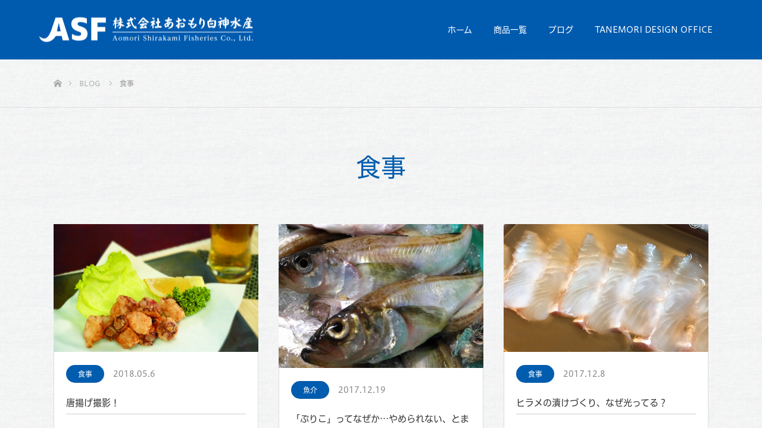

--- FILE ---
content_type: text/html; charset=UTF-8
request_url: https://aomori-sf.com/category/%E9%A3%9F%E4%BA%8B/
body_size: 8914
content:
<!DOCTYPE html>
<html class="pc" lang="ja">
<head>
<meta charset="UTF-8">
<!--[if IE]><meta http-equiv="X-UA-Compatible" content="IE=edge"><![endif]-->
<meta name="format-detection" content="telephone=no">
<meta name="viewport" content="width=device-width">
<title>食事 | 株式会社あおもり白神水産</title>
<meta name="description" content="">
<link rel="pingback" href="https://aomori-sf.com/wp/xmlrpc.php">
<link rel="shortcut icon" href="https://aomori-sf.com/wp/wp-content/uploads/2017/07/favicon.ico">
<link rel='dns-prefetch' href='//ajax.googleapis.com' />
<link rel='dns-prefetch' href='//s.w.org' />
<link rel="alternate" type="application/rss+xml" title="株式会社あおもり白神水産 &raquo; フィード" href="https://aomori-sf.com/feed/" />
<link rel="alternate" type="application/rss+xml" title="株式会社あおもり白神水産 &raquo; コメントフィード" href="https://aomori-sf.com/comments/feed/" />
<link rel="alternate" type="application/rss+xml" title="株式会社あおもり白神水産 &raquo; 食事 カテゴリーのフィード" href="https://aomori-sf.com/category/%e9%a3%9f%e4%ba%8b/feed/" />
<meta name="description" content="食事 について 株式会社あおもり白神水産 株式会社あおもり白神水産の公式ホームページです。" />		<script type="text/javascript">
			window._wpemojiSettings = {"baseUrl":"https:\/\/s.w.org\/images\/core\/emoji\/13.0.1\/72x72\/","ext":".png","svgUrl":"https:\/\/s.w.org\/images\/core\/emoji\/13.0.1\/svg\/","svgExt":".svg","source":{"concatemoji":"https:\/\/aomori-sf.com\/wp\/wp-includes\/js\/wp-emoji-release.min.js?ver=5.6"}};
			!function(e,a,t){var r,n,o,i,p=a.createElement("canvas"),s=p.getContext&&p.getContext("2d");function c(e,t){var a=String.fromCharCode;s.clearRect(0,0,p.width,p.height),s.fillText(a.apply(this,e),0,0);var r=p.toDataURL();return s.clearRect(0,0,p.width,p.height),s.fillText(a.apply(this,t),0,0),r===p.toDataURL()}function l(e){if(!s||!s.fillText)return!1;switch(s.textBaseline="top",s.font="600 32px Arial",e){case"flag":return!c([127987,65039,8205,9895,65039],[127987,65039,8203,9895,65039])&&(!c([55356,56826,55356,56819],[55356,56826,8203,55356,56819])&&!c([55356,57332,56128,56423,56128,56418,56128,56421,56128,56430,56128,56423,56128,56447],[55356,57332,8203,56128,56423,8203,56128,56418,8203,56128,56421,8203,56128,56430,8203,56128,56423,8203,56128,56447]));case"emoji":return!c([55357,56424,8205,55356,57212],[55357,56424,8203,55356,57212])}return!1}function d(e){var t=a.createElement("script");t.src=e,t.defer=t.type="text/javascript",a.getElementsByTagName("head")[0].appendChild(t)}for(i=Array("flag","emoji"),t.supports={everything:!0,everythingExceptFlag:!0},o=0;o<i.length;o++)t.supports[i[o]]=l(i[o]),t.supports.everything=t.supports.everything&&t.supports[i[o]],"flag"!==i[o]&&(t.supports.everythingExceptFlag=t.supports.everythingExceptFlag&&t.supports[i[o]]);t.supports.everythingExceptFlag=t.supports.everythingExceptFlag&&!t.supports.flag,t.DOMReady=!1,t.readyCallback=function(){t.DOMReady=!0},t.supports.everything||(n=function(){t.readyCallback()},a.addEventListener?(a.addEventListener("DOMContentLoaded",n,!1),e.addEventListener("load",n,!1)):(e.attachEvent("onload",n),a.attachEvent("onreadystatechange",function(){"complete"===a.readyState&&t.readyCallback()})),(r=t.source||{}).concatemoji?d(r.concatemoji):r.wpemoji&&r.twemoji&&(d(r.twemoji),d(r.wpemoji)))}(window,document,window._wpemojiSettings);
		</script>
		<style type="text/css">
img.wp-smiley,
img.emoji {
	display: inline !important;
	border: none !important;
	box-shadow: none !important;
	height: 1em !important;
	width: 1em !important;
	margin: 0 .07em !important;
	vertical-align: -0.1em !important;
	background: none !important;
	padding: 0 !important;
}
</style>
	<link rel='stylesheet' id='style-css'  href='https://aomori-sf.com/wp/wp-content/themes/source_tcd045/style.css?ver=1.2' type='text/css' media='all' />
<link rel='stylesheet' id='wp-block-library-css'  href='https://aomori-sf.com/wp/wp-includes/css/dist/block-library/style.min.css?ver=5.6' type='text/css' media='all' />
<link rel='stylesheet' id='contact-form-7-css'  href='https://aomori-sf.com/wp/wp-content/plugins/contact-form-7/includes/css/styles.css?ver=5.1.7' type='text/css' media='all' />
<link rel='stylesheet' id='tcd-maps-css'  href='https://aomori-sf.com/wp/wp-content/plugins/tcd-google-maps/admin.css?ver=5.6' type='text/css' media='all' />
<link rel='stylesheet' id='vkExUnit_common_style-css'  href='https://aomori-sf.com/wp/wp-content/plugins/vk-all-in-one-expansion-unit/css/vkExUnit_style.css?ver=6.6.8' type='text/css' media='all' />
<link rel='stylesheet' id='tablepress-default-css'  href='https://aomori-sf.com/wp/wp-content/tablepress-combined.min.css?ver=12' type='text/css' media='all' />
<link rel='stylesheet' id='usces_default_css-css'  href='https://aomori-sf.com/wp/wp-content/plugins/usc-e-shop/css/usces_default.css?ver=1.9.13.1809031' type='text/css' media='all' />
<link rel='stylesheet' id='usces_cart_css-css'  href='https://aomori-sf.com/wp/wp-content/plugins/usc-e-shop/css/usces_cart.css?ver=1.9.13.1809031' type='text/css' media='all' />
<script type='text/javascript' src='https://ajax.googleapis.com/ajax/libs/jquery/1.7.1/jquery.min.js?ver=1.7.1' id='jquery-js'></script>
<link rel="https://api.w.org/" href="https://aomori-sf.com/wp-json/" /><link rel="alternate" type="application/json" href="https://aomori-sf.com/wp-json/wp/v2/categories/12" />
<link rel="stylesheet" href="https://aomori-sf.com/wp/wp-content/themes/source_tcd045/css/design-plus.css?ver=1.2">
<link rel="stylesheet" href="https://aomori-sf.com/wp/wp-content/themes/source_tcd045/css/sns-botton.css?ver=1.2">
<link rel="stylesheet" media="screen" href="https://aomori-sf.com/wp/wp-content/themes/source_tcd045/css/responsive.css?ver=1.2">
<link rel="stylesheet" media="screen" href="https://aomori-sf.com/wp/wp-content/themes/source_tcd045/css/footer-bar.css?ver=1.2">
<link rel="stylesheet" media="screen" href="https://aomori-sf.com/wp/wp-content/themes/source_tcd045/custom.css">

<script src="https://aomori-sf.com/wp/wp-content/themes/source_tcd045/js/jquery.easing.1.3.js?ver=1.2"></script>
<script src="https://aomori-sf.com/wp/wp-content/themes/source_tcd045/js/jscript.js?ver=1.2"></script>
<script src="https://aomori-sf.com/wp/wp-content/themes/source_tcd045/js/footer-bar.js?ver=1.2"></script>
<script src="https://aomori-sf.com/wp/wp-content/themes/source_tcd045/js/comment.js?ver=1.2"></script>

<style type="text/css">

body, input, textarea { font-family: FP-HiraginoUDSansFStdN-W4, Arial, "ヒラギノ角ゴ ProN W3", "Hiragino Kaku Gothic ProN", "メイリオ", Meiryo, sans-serif; }

.rich_font { font-family: FP-HiraginoUDSansFStdN-W4, Arial, "ヒラギノ角ゴ ProN W3", "Hiragino Kaku Gothic ProN", "メイリオ", Meiryo, sans-serif; font-weight: normal; }



body { font-size:14px; }




#related_post li a.image, .styled_post_list1 .image, .work_list_widget .image, .work_list .box .image, .blog_list .box .image {
  overflow: hidden;
}
#related_post li a.image img, .styled_post_list1 .image img, .work_list_widget .image img, .work_list .box .image img, .blog_list .box .image img {
  -webkit-transition: all 0.75s ease; -moz-transition: all 0.75s ease; transition: all 0.75s ease;
  -webkit-transform: scale(1); -moz-transform: scale(1); -ms-transform: scale(1); -o-transform: scale(1); transform: scale(1);
  -webkit-backface-visibility:hidden; backface-visibility:hidden;
}
#related_post li a.image:hover img, .styled_post_list1 .image:hover img, .work_list_widget .image:hover img, .work_list .box .image:hover img, .blog_list .box .image:hover img {
  -webkit-transform: scale(1.2); -moz-transform: scale(1.2); -ms-transform: scale(1.2); -o-transform: scale(1.2); transform: scale(1.2);
}
.index_archive_link, #work_navigation a, .page_navi p.back a
  { background-color:#E76648; }

#header, .pc #global_menu ul ul a, #footer_bottom, .mobile #copyright, .mobile .home #header
  { background-color:#005CAF; }

.header_fix #header, .pc .header_fix #global_menu ul ul a, .mobile .header_fix #header
  { background-color:rgba(0,92,175,0.9); }

#header a, mobile a.menu_button:before
  { color:#FFFFFF; }

#footer_top, #footer_top a, #footer_bottom, #footer_bottom a
  { color:#FFFFFF; }

.pc #global_menu ul ul li.menu-item-has-children > a:before
  { border-color:transparent transparent transparent #FFFFFF; }

.pc #global_menu ul ul a:hover
  { color:#fff; }

.pc #global_menu ul ul li.menu-item-has-children > a:hover:before
  { border-color:transparent transparent transparent #fff; }

#post_title, #page_header .headline, #work_category_list .current_category .name, #work_footer_data .link, .blog_list .box .title a:hover, #footer_menu a:hover, #related_post li .title a:hover, .side_widget .styled_post_list1 .title:hover, .pc .home #global_menu li.current-menu-item > a, .pc .home #global_menu > ul > li > a:hover
  { color:#005CAF; }

a:hover, .pc #header .logo a:hover, #comment_header ul li a:hover, .pc #global_menu > ul > li.active > a, .pc #global_menu li.current-menu-item > a, .pc #global_menu > ul > li > a:hover, #header_logo .logo a:hover, #bread_crumb li.home a:hover:before, #bread_crumb li a:hover, .color_headline, #footer_bottom a:hover, .pc .home.header_fix #global_menu li.current-menu-item > a, .pc .home.header_fix #global_menu > ul > li > a:hover
  { color:#333333; }

#return_top a:hover, .next_page_link a:hover, .collapse_category_list li a:hover .count, .slick-arrow:hover, .page_navi a:hover, .page_navi p.back a:hover,
  #wp-calendar td a:hover, #wp-calendar #prev a:hover, #wp-calendar #next a:hover, .widget_search #search-btn input:hover, .widget_search #searchsubmit:hover, .side_widget.google_search #searchsubmit:hover,
    #submit_comment:hover, #comment_header ul li a:hover, #comment_header ul li.comment_switch_active a, #comment_header #comment_closed p, #post_pagination a:hover,
      #header_slider .slick-dots button:hover::before, #header_slider .slick-dots .slick-active button::before,
        .work_list .box .title a:hover, #work_navigation a:hover, #work_side_content a:hover, #work_button a:hover, #blog_list .category a:hover, #post_meta_top .category a:hover, .box_list .link_button:hover
          { background-color:#005CAF !important; }

#footer_top, .pc #global_menu ul ul a:hover, .news_list .category a:hover, .work_list .category a:hover, .blog_list .category a:hover, #related_post .headline, #comment_headline, .side_headline,
  .mobile a.menu_button:hover, .mobile #global_menu li a:hover, .index_archive_link:hover, .mobile #footer_social_link
    { background-color:#333333 !important; }

#comment_textarea textarea:focus, #guest_info input:focus, #comment_header ul li a:hover, #comment_header ul li.comment_switch_active a, #comment_header #comment_closed p, .page_navi a:hover, .page_navi p.back a:hover
  { border-color:#005CAF; }

#comment_header ul li.comment_switch_active a:after, #comment_header #comment_closed p:after
  { border-color:#005CAF transparent transparent transparent; }

.collapse_category_list li a:before
  { border-color: transparent transparent transparent #333333; }

@media screen and (min-width:600px) {
  #header_slider_nav .slick-current .label { background-color:#005CAF !important; }
}

.post_content a, .post_content a:hover { color:#BC002D; }

#footer_image .button { background-color:#FFFFFF; color:#333333; }
#footer_image .button:hover { background-color:#333333; color:#FFFFFF; }
#site_loader_spinner { border:4px solid rgba(0,92,175,0.2); border-top-color:#005CAF; }

/* Footer bar */



</style>


<script type="text/javascript" src="//webfont.fontplus.jp/accessor/script/fontplus.js?4BBqNf3iICg%3D&box=GLEsJA3SRps%3D&delay=2&aa=1&ab=2
 charset="utf-8"></script>

</head>
<body id="body" class="archive category category-12">

<div id="site_loader_overlay">
 <div id="site_loader_spinner"></div>
</div>
<div id="site_wrap">

 <div id="header">
  <div id="header_inner" class="clearfix">
   <div id="logo_image">
 <h1 class="logo">
  <a href="https://aomori-sf.com/" title="株式会社あおもり白神水産">
      <img class="pc_logo_image" style="width:50%; height:auto;" src="https://aomori-sf.com/wp/wp-content/uploads/2017/07/logo_x2.png?1769679967" alt="株式会社あおもり白神水産" title="株式会社あおもり白神水産" />
         <img class="mobile_logo_image" style="width:50%; height:auto;" src="https://aomori-sf.com/wp/wp-content/uploads/2017/07/logo-1.png?1769679967" alt="株式会社あおもり白神水産" title="株式会社あおもり白神水産" />
     </a>
 </h1>
</div>
      <div id="global_menu">
    <ul id="menu-%e3%83%a1%e3%82%a4%e3%83%b3%ef%bc%88%e5%b7%ae%e6%9b%bf%ef%bc%89" class="menu"><li id="menu-item-907" class="menu-item menu-item-type-post_type menu-item-object-page menu-item-home menu-item-907"><a href="https://aomori-sf.com/">ホーム</a></li>
<li id="menu-item-910" class="menu-item menu-item-type-taxonomy menu-item-object-category menu-item-910"><a href="https://aomori-sf.com/category/item/">商品一覧</a></li>
<li id="menu-item-908" class="menu-item menu-item-type-post_type menu-item-object-page current_page_parent menu-item-908"><a href="https://aomori-sf.com/blog/">ブログ</a></li>
<li id="menu-item-2097" class="menu-item menu-item-type-custom menu-item-object-custom menu-item-2097"><a href="http://aomori-sf.com/tanemori/">TANEMORI DESIGN OFFICE</a></li>
</ul>   </div>
   <a href="" class="menu_button"><span>menu</span></a>
     </div>
 </div><!-- END #header -->



 <div id="top">

  
 </div><!-- END #top -->

 <div id="main_contents" class="clearfix">

<div id="bread_crumb">

<ul class="clearfix">
 <li itemscope="itemscope" itemtype="http://data-vocabulary.org/Breadcrumb" class="home"><a itemprop="url" href="https://aomori-sf.com/"><span itemprop="title">ホーム</span></a></li>
 <li itemscope="itemscope" itemtype="http://data-vocabulary.org/Breadcrumb"><a itemprop="url" href="https://aomori-sf.com/blog/"><span itemprop="title">
BLOG </span></a></li>
   <li class="last">食事</li>

</ul>

</div>

<div id="main_col">

 <div id="page_header">

    <h2 class="headline rich_font" style="font-size:42px;">食事</h2>
  
  
 </div><!-- END #page_header -->

  <ol class="blog_list clearfix">
    <li class="box">
    <a class="image" href="https://aomori-sf.com/%e9%a3%9f%e4%ba%8b/%e3%81%9f%e3%81%93%e3%81%ae%e5%94%90%e6%8f%9a%e3%81%92%e6%92%ae%e5%bd%b1%ef%bc%81/" title="唐揚げ撮影！">
      <img width="720" height="450" src="https://aomori-sf.com/wp/wp-content/uploads/2018/05/DSC_8550x-720x450.jpg" class="attachment-size5 size-size5 wp-post-image" alt="" loading="lazy" srcset="https://aomori-sf.com/wp/wp-content/uploads/2018/05/DSC_8550x-720x450.jpg 720w, https://aomori-sf.com/wp/wp-content/uploads/2018/05/DSC_8550x-360x225.jpg 360w" sizes="(max-width: 720px) 100vw, 720px" />    </a>
   <ul class="meta clearfix">
    <li class="category"><a style="background:#005CAF;" href="https://aomori-sf.com/category/%e9%a3%9f%e4%ba%8b/">食事</a></li>    <li class="date"><time class="entry-date updated" datetime="2018-05-06T14:30:43+09:00">2018.05.6</time></li>   </ul>
   <p class="title"><a href="https://aomori-sf.com/%e9%a3%9f%e4%ba%8b/%e3%81%9f%e3%81%93%e3%81%ae%e5%94%90%e6%8f%9a%e3%81%92%e6%92%ae%e5%bd%b1%ef%bc%81/" title="唐揚げ撮影！">唐揚げ撮影！</a></p>
   <p class="disc">たこのから揚げ　販売用の写真撮影をしました。 何回も調理して盛り付けして撮影して・・・食べて ここ数日間、唐揚げの日々が続き...</p>
  </li>
    <li class="box">
    <a class="image" href="https://aomori-sf.com/%e9%ad%9a%e4%bb%8b/%e3%80%8c%e3%81%b6%e3%82%8a%e3%81%93%e3%80%8d%e3%81%a3%e3%81%a6%e3%81%aa%e3%81%9c%e3%81%8b%e3%82%84%e3%82%81%e3%82%89%e3%82%8c%e3%81%aa%e3%81%84%e3%80%81%e3%81%a8%e3%81%be%e3%82%89%e3%81%aa/" title="「ぶりこ」ってなぜか…やめられない、とまらない！">
      <img width="640" height="450" src="https://aomori-sf.com/wp/wp-content/uploads/2017/12/11ed9f8b342c7ff408bbc4d59765f1ea_s-640x450.jpg" class="attachment-size5 size-size5 wp-post-image" alt="" loading="lazy" />    </a>
   <ul class="meta clearfix">
    <li class="category"><a style="background:#005CAF;" href="https://aomori-sf.com/category/%e9%ad%9a%e4%bb%8b/">魚介</a></li>    <li class="date"><time class="entry-date updated" datetime="2017-12-19T18:05:43+09:00">2017.12.19</time></li>   </ul>
   <p class="title"><a href="https://aomori-sf.com/%e9%ad%9a%e4%bb%8b/%e3%80%8c%e3%81%b6%e3%82%8a%e3%81%93%e3%80%8d%e3%81%a3%e3%81%a6%e3%81%aa%e3%81%9c%e3%81%8b%e3%82%84%e3%82%81%e3%82%89%e3%82%8c%e3%81%aa%e3%81%84%e3%80%81%e3%81%a8%e3%81%be%e3%82%89%e3%81%aa/" title="「ぶりこ」ってなぜか…やめられない、とまらない！">「ぶりこ」ってなぜか…やめられない、とまらない！</a></p>
   <p class="disc">「はたはた」ってホントに美味い！ なぜ！ 鰰、鱩、雷魚、燭魚 漢字の由来は難しいけど…雷とか神とか なにか目に見えない力を感...</p>
  </li>
    <li class="box">
    <a class="image" href="https://aomori-sf.com/%e9%a3%9f%e4%ba%8b/%e3%83%92%e3%83%a9%e3%83%a1%e3%81%ae%e6%bc%ac%e3%81%91%e3%81%a5%e3%81%8f%e3%82%8a/" title="ヒラメの漬けづくり、なぜ光ってる？">
      <img width="720" height="450" src="https://aomori-sf.com/wp/wp-content/uploads/2017/12/IMG_3654-720x450.jpg" class="attachment-size5 size-size5 wp-post-image" alt="" loading="lazy" srcset="https://aomori-sf.com/wp/wp-content/uploads/2017/12/IMG_3654-720x450.jpg 720w, https://aomori-sf.com/wp/wp-content/uploads/2017/12/IMG_3654-360x225.jpg 360w" sizes="(max-width: 720px) 100vw, 720px" />    </a>
   <ul class="meta clearfix">
    <li class="category"><a style="background:#005CAF;" href="https://aomori-sf.com/category/%e9%a3%9f%e4%ba%8b/">食事</a></li>    <li class="date"><time class="entry-date updated" datetime="2017-12-08T08:32:39+09:00">2017.12.8</time></li>   </ul>
   <p class="title"><a href="https://aomori-sf.com/%e9%a3%9f%e4%ba%8b/%e3%83%92%e3%83%a9%e3%83%a1%e3%81%ae%e6%bc%ac%e3%81%91%e3%81%a5%e3%81%8f%e3%82%8a/" title="ヒラメの漬けづくり、なぜ光ってる？">ヒラメの漬けづくり、なぜ光ってる？</a></p>
   <p class="disc">ヒラメのづけ丼つくり コリコリとした食感と上品な旨味のひらめは「青森県の魚」に指定されています。 深浦町の隣、鰺ヶ沢町のご当...</p>
  </li>
    <li class="box">
    <a class="image" href="https://aomori-sf.com/%e9%a3%9f%e4%ba%8b/%e3%81%84%e3%82%8f%e3%81%97%e5%af%be%e4%b8%83%e8%bc%aa/" title="いわし対七輪">
      <img width="720" height="450" src="https://aomori-sf.com/wp/wp-content/uploads/2017/10/IMG_3405-e1508895477979-720x450.jpg" class="attachment-size5 size-size5 wp-post-image" alt="" loading="lazy" srcset="https://aomori-sf.com/wp/wp-content/uploads/2017/10/IMG_3405-e1508895477979-720x450.jpg 720w, https://aomori-sf.com/wp/wp-content/uploads/2017/10/IMG_3405-e1508895477979-360x225.jpg 360w" sizes="(max-width: 720px) 100vw, 720px" />    </a>
   <ul class="meta clearfix">
    <li class="category"><a style="background:#005CAF;" href="https://aomori-sf.com/category/%e9%a3%9f%e4%ba%8b/">食事</a></li>    <li class="date"><time class="entry-date updated" datetime="2017-10-26T14:43:42+09:00">2017.10.25</time></li>   </ul>
   <p class="title"><a href="https://aomori-sf.com/%e9%a3%9f%e4%ba%8b/%e3%81%84%e3%82%8f%e3%81%97%e5%af%be%e4%b8%83%e8%bc%aa/" title="いわし対七輪">いわし対七輪</a></p>
   <p class="disc">イワシを焼こうとするとき最大の問題が…「あぶら」です。
焼けば焼くほど滴り落ちるあぶらが炭の上に落ち煙幕を張っているような...</p>
  </li>
    <li class="box">
    <a class="image" href="https://aomori-sf.com/%e9%a3%9f%e4%ba%8b/%e3%80%8c%e3%81%ab%e3%81%97%e3%82%93%e3%81%ae%e4%b8%80%e5%a4%9c%e5%b9%b2%e3%81%97%e3%80%8d%e5%af%be%e3%80%8c%e5%be%93%e6%9d%a5%e3%81%ae%e7%85%9990%ef%bc%85%e3%82%ab%e3%83%83%e3%83%88%e3%81%ae%e4%b8%83/" title="「にしんの一夜干し」対「煙90％OFFの七輪」">
      <img width="720" height="450" src="https://aomori-sf.com/wp/wp-content/uploads/2017/10/unnamed-2-720x450.jpg" class="attachment-size5 size-size5 wp-post-image" alt="" loading="lazy" srcset="https://aomori-sf.com/wp/wp-content/uploads/2017/10/unnamed-2-720x450.jpg 720w, https://aomori-sf.com/wp/wp-content/uploads/2017/10/unnamed-2-360x225.jpg 360w" sizes="(max-width: 720px) 100vw, 720px" />    </a>
   <ul class="meta clearfix">
    <li class="category"><a style="background:#005CAF;" href="https://aomori-sf.com/category/%e9%a3%9f%e4%ba%8b/">食事</a></li>    <li class="date"><time class="entry-date updated" datetime="2017-10-18T09:09:12+09:00">2017.10.13</time></li>   </ul>
   <p class="title"><a href="https://aomori-sf.com/%e9%a3%9f%e4%ba%8b/%e3%80%8c%e3%81%ab%e3%81%97%e3%82%93%e3%81%ae%e4%b8%80%e5%a4%9c%e5%b9%b2%e3%81%97%e3%80%8d%e5%af%be%e3%80%8c%e5%be%93%e6%9d%a5%e3%81%ae%e7%85%9990%ef%bc%85%e3%82%ab%e3%83%83%e3%83%88%e3%81%ae%e4%b8%83/" title="「にしんの一夜干し」対「煙90％OFFの七輪」">「にしんの一夜干し」対「煙90％OFFの七輪」</a></p>
   <p class="disc">煙が出ないという事なので、思い切って室内でやってみました。
それは「矛と盾」的な対決でした。
白米も用意せずに、いきなり...</p>
  </li>
    <li class="box">
    <a class="image" href="https://aomori-sf.com/%e9%a3%9f%e4%ba%8b/%e7%aa%93%e3%81%8b%e3%82%89%e6%b5%b7%e3%81%8c%e3%81%bf%e3%81%88%e3%82%8a%e3%82%83%e3%81%84%e3%81%84%ef%bc%81/" title="お酒はぬるめの燗がいい・・・">
      <img width="720" height="450" src="https://aomori-sf.com/wp/wp-content/uploads/2017/10/DSC_8299-720x450.jpg" class="attachment-size5 size-size5 wp-post-image" alt="" loading="lazy" srcset="https://aomori-sf.com/wp/wp-content/uploads/2017/10/DSC_8299-720x450.jpg 720w, https://aomori-sf.com/wp/wp-content/uploads/2017/10/DSC_8299-360x225.jpg 360w" sizes="(max-width: 720px) 100vw, 720px" />    </a>
   <ul class="meta clearfix">
    <li class="category"><a style="background:#005CAF;" href="https://aomori-sf.com/category/%e9%a3%9f%e4%ba%8b/">食事</a></li>    <li class="date"><time class="entry-date updated" datetime="2017-10-12T11:34:52+09:00">2017.10.8</time></li>   </ul>
   <p class="title"><a href="https://aomori-sf.com/%e9%a3%9f%e4%ba%8b/%e7%aa%93%e3%81%8b%e3%82%89%e6%b5%b7%e3%81%8c%e3%81%bf%e3%81%88%e3%82%8a%e3%82%83%e3%81%84%e3%81%84%ef%bc%81/" title="お酒はぬるめの燗がいい・・・">お酒はぬるめの燗がいい・・・</a></p>
   <p class="disc">肴はあぶった烏賊でいい・・・おんなは無口なひとがいい・・・どうしてもこの唄が頭からはなれない！雪がゆっくり降る中みなとの光が...</p>
  </li>
    <li class="box">
    <a class="image" href="https://aomori-sf.com/%e9%ad%9a%e4%bb%8b/%e3%81%94%e3%81%be%e3%82%b5%e3%83%90%e3%82%82%e7%be%8e%e5%91%b3%e3%81%84%ef%bc%81/" title="ごまサバも美味い！">
      <img width="720" height="450" src="https://aomori-sf.com/wp/wp-content/uploads/2017/09/gomasaba2-720x450.jpg" class="attachment-size5 size-size5 wp-post-image" alt="" loading="lazy" srcset="https://aomori-sf.com/wp/wp-content/uploads/2017/09/gomasaba2-720x450.jpg 720w, https://aomori-sf.com/wp/wp-content/uploads/2017/09/gomasaba2-360x225.jpg 360w" sizes="(max-width: 720px) 100vw, 720px" />    </a>
   <ul class="meta clearfix">
    <li class="category"><a style="background:#005CAF;" href="https://aomori-sf.com/category/%e9%ad%9a%e4%bb%8b/">魚介</a></li>    <li class="date"><time class="entry-date updated" datetime="2017-10-14T14:20:00+09:00">2017.09.16</time></li>   </ul>
   <p class="title"><a href="https://aomori-sf.com/%e9%ad%9a%e4%bb%8b/%e3%81%94%e3%81%be%e3%82%b5%e3%83%90%e3%82%82%e7%be%8e%e5%91%b3%e3%81%84%ef%bc%81/" title="ごまサバも美味い！">ごまサバも美味い！</a></p>
   <p class="disc">「八戸前沖サバ」は青森ブランドのサバです！八戸前沖（八戸市東方約50km沖）は水温16-18℃で、鯖の脂分が乗るとされる。脂...</p>
  </li>
    <li class="box">
    <a class="image" href="https://aomori-sf.com/%e9%ad%9a%e4%bb%8b/%e3%82%b7%e3%82%bf%e3%83%93%e3%83%a9%e3%83%a1/" title="シタビラメ…ムニエルって響きがいいです。">
      <img width="720" height="450" src="https://aomori-sf.com/wp/wp-content/uploads/2017/07/shitabirame-1-720x450.jpg" class="attachment-size5 size-size5 wp-post-image" alt="" loading="lazy" srcset="https://aomori-sf.com/wp/wp-content/uploads/2017/07/shitabirame-1-720x450.jpg 720w, https://aomori-sf.com/wp/wp-content/uploads/2017/07/shitabirame-1-360x225.jpg 360w" sizes="(max-width: 720px) 100vw, 720px" />    </a>
   <ul class="meta clearfix">
    <li class="category"><a style="background:#005CAF;" href="https://aomori-sf.com/category/%e9%ad%9a%e4%bb%8b/">魚介</a></li>    <li class="date"><time class="entry-date updated" datetime="2017-10-18T09:06:18+09:00">2017.09.15</time></li>   </ul>
   <p class="title"><a href="https://aomori-sf.com/%e9%ad%9a%e4%bb%8b/%e3%82%b7%e3%82%bf%e3%83%93%e3%83%a9%e3%83%a1/" title="シタビラメ…ムニエルって響きがいいです。">シタビラメ…ムニエルって響きがいいです。</a></p>
   <p class="disc">たぶんムニエルになると思う！フランス料理の「シタビラメのムニエル」を食べたことがないのですが、・・・ここでも獲れるんです。ヒ...</p>
  </li>
   </ol>
 
 <div class="page_navi clearfix">
<ul class='page-numbers'>
	<li><span aria-current="page" class="page-numbers current">1</span></li>
	<li><a class="page-numbers" href="https://aomori-sf.com/category/%E9%A3%9F%E4%BA%8B/page/2/">2</a></li>
	<li><a class="next page-numbers" href="https://aomori-sf.com/category/%E9%A3%9F%E4%BA%8B/page/2/">&raquo;</a></li>
</ul>

</div>
 </div><!-- END #main_col -->



 </div><!-- END #main_contents -->

  <div id="footer_image" class="animation_element">
  <div class="wide_image" style="background:url(https://aomori-sf.com/wp/wp-content/uploads/2017/09/IMG_2682ft.jpg) no-repeat center center; background-size:cover;">
   <div class="caption">
    <h3 class="title rich_font" style="font-size:42px; text-shadow:1px 1px 1px #333333; color:#FFFFFF;">青森のプレミアム鮮魚を全国発送</h3>
    <div class="desc" style="text-shadow:1px 1px 1px #333333; color:#FFFFFF;">
     <p>今朝獲れの新鮮な魚介類を全国の皆さんにお届けします</p>
    </div>
        <a class="button" href="https://aomori-sf.com/item/">商品一覧はこちら</a>
       </div>
  </div>
 </div><!-- END #footer_image -->
 
 <div id="footer_top">
  <div id="footer_top_inner" class="clearfix">

   
   <div id="footer_address">
    <div class="logo_area">
 <p class="logo">
  <a href="https://aomori-sf.com/" title="株式会社あおもり白神水産">
   <img  style="width:50%; height:auto;" src="https://aomori-sf.com/wp/wp-content/uploads/2017/07/logo-footer_x2.png?1769679967" alt="株式会社あおもり白神水産" title="株式会社あおもり白神水産" />  </a>
 </p>
</div>
        <ul class="info clearfix">
     <li>株式会社あおもり白神水産</li>
     <li>青森県西津軽郡深浦町大字関字栃沢９２番地２７</li>
     <li>TEL：0173-82-0481</li>
    </ul>
        <div id="footer_privacy">
      <div class="privacy"><a href="https://aomori-sf.com/privacypolicy/">プライバシーポリシー</a></div>
      <div class="law"><a href="https://aomori-sf.com/law/">特定商取引法に基づく表記</a></div>
    </div>
   </div>

  </div><!-- END #footer_top_inner -->
 </div><!-- END #footer_top -->

 <div id="footer_bottom">
  <div id="footer_bottom_inner" class="clearfix">

   
   <p id="copyright">Copyright &copy;&nbsp; <a href="https://aomori-sf.com/">株式会社あおもり白神水産</a></p>

   <div id="return_top">
    <a href="#body"><span>PAGE TOP</span></a>
   </div>

  </div><!-- END #footer_bottom_inner -->
 </div><!-- END #footer_bottom -->

 
</div><!-- #site_wrap -->

 <script>
 
 jQuery(document).ready(function($){

  function after_load() {
    $('#site_loader_spinner').delay(300).fadeOut(600);
    $('#site_loader_overlay').delay(600).fadeOut(900);
    $('#site_wrap').css('display', 'block');
          }

$(function(){
  if(!navigator.userAgent.match(/(iPhone|iPad|iPod|Android)/)){
      $(function() {
        var map = $('iframe');
        map.css('pointer-events', 'none');
        $('.ggmap').click(function() {
          map.css('pointer-events', 'auto');
        });
        map.mouseout(function() {
          map.css('pointer-events', 'none');
        })
      })
    }
});

  $(window).load(function () {
    after_load();
      });

  $(function(){
    setTimeout(function(){
      if( $('#site_loader_overlay').is(':visible') ) {
        after_load();
      }
    }, 3000);
  });

 });

 </script>


	<script type='text/javascript'>
		uscesL10n = {
						
			'ajaxurl': "https://aomori-sf.com/wp/wp-admin/admin-ajax.php",
			'loaderurl': "https://aomori-sf.com/wp/wp-content/plugins/usc-e-shop/images/loading.gif",
			'post_id': "1126",
			'cart_number': "403",
			'is_cart_row': false,
			'opt_esse': new Array(  ),
			'opt_means': new Array(  ),
			'mes_opts': new Array(  ),
			'key_opts': new Array(  ), 
			'previous_url': "https://aomori-sf.com", 
			'itemRestriction': "",
			'itemOrderAcceptable': "0",
			'uscespage': "wp_search",
			'uscesid': "MGl2M21lNjdlOXByMmFkNXVvOHF2MTNlNHAxNzBhMHJ2M2t2NmdwOTU4MjgwNTZjX2FjdGluZ18wX0E%3D",
			'wc_nonce': "4acd51b96f"
		}
	</script>
	<script type='text/javascript' src='https://aomori-sf.com/wp/wp-content/plugins/usc-e-shop/js/usces_cart.js'></script>
<!-- Welcart version : v1.9.13.1809031 -->
<div id="fb-root"></div>
<script>(function(d, s, id) {
	var js, fjs = d.getElementsByTagName(s)[0];
	if (d.getElementById(id)) return;
	js = d.createElement(s); js.id = id;
	js.src = "//connect.facebook.net/ja_JP/sdk.js#xfbml=1&version=v2.9&appId=";
	fjs.parentNode.insertBefore(js, fjs);
}(document, 'script', 'facebook-jssdk'));</script>
	<script type='text/javascript' id='contact-form-7-js-extra'>
/* <![CDATA[ */
var wpcf7 = {"apiSettings":{"root":"https:\/\/aomori-sf.com\/wp-json\/contact-form-7\/v1","namespace":"contact-form-7\/v1"}};
/* ]]> */
</script>
<script type='text/javascript' src='https://aomori-sf.com/wp/wp-content/plugins/contact-form-7/includes/js/scripts.js?ver=5.1.7' id='contact-form-7-js'></script>
<script type='text/javascript' src='https://aomori-sf.com/wp/wp-includes/js/wp-embed.min.js?ver=5.6' id='wp-embed-js'></script>
<script type='text/javascript' id='vkExUnit_master-js-js-extra'>
/* <![CDATA[ */
var vkExOpt = {"ajax_url":"https:\/\/aomori-sf.com\/wp\/wp-admin\/admin-ajax.php"};
/* ]]> */
</script>
<script type='text/javascript' src='https://aomori-sf.com/wp/wp-content/plugins/vk-all-in-one-expansion-unit/js/all.min.js?ver=6.6.8' id='vkExUnit_master-js-js'></script>

<!-- Global Site Tag (gtag.js) - Google Analytics -->
<script async src="https://www.googletagmanager.com/gtag/js?id=UA-106535689-1"></script>
<script>
  window.dataLayer = window.dataLayer || [];
  function gtag(){dataLayer.push(arguments)};
  gtag('js', new Date());

  gtag('config', 'UA-106535689-1');
</script>

</body>
</html>


--- FILE ---
content_type: text/css
request_url: https://aomori-sf.com/wp/wp-content/themes/source_tcd045/css/responsive.css?ver=1.2
body_size: 6411
content:
@charset "utf-8";
@media only screen and (min-width:768px){
#footer_top, #footer_image {min-width: 1150px;}
}

/* レイアウト */
@media only screen and (max-width:1199px){
#header { height:56px!important; min-width:1150px; width: 100%; }
#header_inner { height:auto; width:100%; height:56px; margin:0 auto; position:relative; }
}
@media only screen and (max-width:767px){
	#header { height:56px!important; width:100%; min-width:0; position:relative; left:0px; top:0px; z-index:100; margin:0; }
	#header_inner { height:auto; width:100%; height:56px; margin:0 auto; position:relative; }
	.mobile .mobile_header_fix #header { position:fixed; }
	.home #header { position:relative; background:#262e31; }
	#header_inner {max-width: inherit;}

/* トグル */
	#global_menu .menu {
		opacity: 0;
		transition: all 0.5s;
	}
	#global_menu.trans .menu {
		opacity: 1;
	}
	#global_menu .menu .menu-item a {
		border-bottom: 1px solid #666;
		text-align: center;
	}
	#global_menu .menu .menu-item:last-child a {
		border-bottom:none;
	}
	#global_menu .menu .menu-item a:hover {
		background-color: #111!important;
	}
	a.menu_button:before {
		transition: all 0.5s;
	}
	a.menu_button.active:before {
		content: url('http://aomori-sf.com/wp/wp-content/themes/source_tcd045/img/header/icon-close.svg');
		vertical-align: middle;
	}

}
@media only screen and (max-width:767px) {
#header_inner { width:100%; }	
}

@media only screen and (max-width:767px){

.pcnone {display: inline!important;}
#left_col { width:auto; float:none; padding:0 0 40px 0; }
#side_col { width:auto; float:none; padding:0 0 10px 0; }

#main_contents { width:auto; min-width: 0; margin:0 auto; padding:0; }
.mobile_header_fix #main_contents { padding-top:56px; }
.home.mobile_header_fix #main_contents { padding-top:0px; }
#main_col { width:auto; margin:20px auto 20px; padding:0 20px; -moz-box-sizing:border-box; -webkit-box-sizing:border-box; -o-box-sizing:border-box; -ms-box-sizing:border-box; box-sizing:border-box; }

.page-template-page-noside #main_col, .page-template-page-noside-notitle #main_col, .error404 #main_col { width:auto; float:none; margin:0 auto; }
.page #main_col { margin-top:15px; padding-top:15px; }

}




/* ----------------------------------------------------------------------
トップページ
---------------------------------------------------------------------- */
@media only screen and (max-width:1199px){
.mobile_header_fix.home #top { padding-top:56px; }
}
@media only screen and (max-width:767px){
.home #top { min-width:0; margin:0 0 50px 0; }
}

/* スライダー */
@media only screen and (max-width:767px){
#header_slider { height:90vh; min-width:0; }
#header_slider .item { height:90vh; }
#header_slider .item img { display:none; }
}

/* スライダーのキャッチコピー */
@media only screen and (max-width:767px){

#header_slider .caption, #header_video .caption, #header_youtube .caption {
  width:100%; padding:0 50px;
  -moz-box-sizing:border-box; -webkit-box-sizing:border-box; -o-box-sizing:border-box; -ms-box-sizing:border-box; box-sizing:border-box;
}
#header_slider .caption .title,
#header_video .caption .title,
#header_youtube .caption .title { 
	font-size:36px!important; 
	line-height: 1.5!important; 
	margin-top: 0;
}
#top #header_slider .caption p.title.desc,
#top #header_video .caption p.title.desc, 
#top #header_youtube .caption p.title.desc { 
	font-size:15px!important; 
	line-height: 1.5 !important;
	text-align: left;
	margin-top: 20px;
	margin-bottom: 10px;
}
#header_slider .slick-dots { bottom:100px; }
#header_slider.no_slider_nav .slick-dots { bottom:20px; }

}

@media screen and (max-width:600px) {

  #header_slider .caption { padding:0 20px; }
  #header_slider_nav .slick-current, #header_slider_nav .item:hover { background:#fff; }

}


/* スライダーナビゲーションリンク */
@media only screen and (max-width:767px){
#header_slider_nav .item { padding:10px 20px; }
#header_slider_nav .catch { font-size:14px; line-height:2; }
}


/* 動画 */
@media only screen and (max-width: 767px) {
	#header_slider_nav { position:static; }
	#header_video { min-width:0; }
}


/* Youtube 動画 */
@media only screen and (max-width: 767px) {
	#header_youtube { min-width:0; }
}


/* ３点ボックスコンテンツ */
@media only screen and (max-width:767px){
	#index_3box_list { display:block; width:100%; }
	#index_3box_list .box { width:100%; }
}
@media only screen and (max-width:767px){
#index_3box { width:auto; margin:0 auto; }
#index_3box_header { padding:0 20px;}
#index_3box_header .headline { font-size:26px !important; }
#index_3box_header .desc { text-align:left; font-size:14px!important; }
#index_3box_list .box { position:relative; padding:40px; }
#index_3box_list .icon { margin:0 auto 31px; }
#index_3box_list .catch { text-align:left; margin-bottom:22px; }
#index_3box_list .desc { height:auto; overflow:none; margin:0 0 31px 0; }
}

@media screen and (max-width:550px) {
  #index_3box { width:100%; margin:0 auto; }
  #index_3box_list .box { margin:0 auto; position:relative; padding:40px 20px; }
  #index_3box_list .icon { float:none; width:128px; height:128px; border-radius:128px; position:relative; }
  #index_3box_list .icon span:before { top:46px; left:144px; }
  #index_3box_list .catch { text-align:center; }
  #index_3box_list .link { position:relative; right:0; left:0; bottom:0px; text-align:center; }
}

/* ３点ボックスコンテンツの下の画像 */
@media only screen and (max-width:767px){
#index_center_image { margin:0 0 25px 0; }
}


/* ４点ボックスコンテンツ */
@media only screen and (max-width:767px){
#index_4box_list { flex-direction:column; }
#index_4box {
  width:auto; margin:0 auto 50px; padding:0 20px;
  -moz-box-sizing:border-box; -webkit-box-sizing:border-box; -o-box-sizing:border-box; -ms-box-sizing:border-box; box-sizing:border-box;
}
#index_4box_list .box { width:auto; margin:0 0 -1px 0; }
#index_4box_list .box.num1, #index_4box_list .box.num3 { border-right:1px solid #ddd; }
#index_4box_list .box.num3 { margin-bottom:-1px; }
#index_4box_list .box.num4 { margin-bottom:1px; }
#index_4box_list .box.num3 .image { float:left; margin:0 35px 0 0; }
#index_4box_list .box.num2 .image, #index_4box_list .box.num4 .image { float:right; margin:0 0 0 35px; }
}

@media screen and (max-width:550px) {
  #index_4box_list .box { height:auto; float:none; }
  #index_4box_list .box.num1, #index_4box .box.num3 { border-right:1px solid #ddd; }
  #index_4box_list .box a.link { padding:30px 20px; }
  #index_4box_list .box .image { float:none; margin:0 auto 35px; }
  #index_4box_list .box.num2 .image, #index_4box_list .box.num3 .image, #index_4box_list .box.num4 .image { float:none; margin:0 auto 35px; }
  #index_4box_list .box .catch { text-align:center; }
  #index_4box_list .box .desc { height:auto; overflow:none; }
}


/* 一覧の見出し */
@media only screen and (max-width:767px){
.index_list_header {
  width:auto; margin:0 auto 40px; padding:0 20px;
  -moz-box-sizing:border-box; -webkit-box-sizing:border-box; -o-box-sizing:border-box; -ms-box-sizing:border-box; box-sizing:border-box;
}
.index_list_header .headline { float:none; text-align:center; font-size:26px !important; }
.index_archive_link { display:none; }
.mobile_archive_link .index_archive_link { display:inline-block; float:none; }
.mobile_archive_link { text-align:center; margin:0; padding-bottom: 40px; }
.index_blog_list .mobile_archive_link { text-align:center; margin:20px 0 0; }
}

/* お知らせ一覧 */
@media only screen and (max-width:767px){
#index_news_list { width:auto; margin:0 auto 50px; padding:0 20px; }
#index_news_list .mobile_archive_link { margin-top:20px;}
.news_list li { padding:0 18px; }
.news_list .date { display:inline-block; float:none; margin:17px 10px 0 0; line-height:30px; }
.news_list .category { display:inline-block; float:none; margin:17px 20px 0 0; line-height:30px; }
.news_list .title { float:none; clear:both; display:block; line-height:1.6; width:auto; }
.news_list .title a { display:block; padding:0; }
.use_animation #index_news_list .mobile_archive_link .index_archive_link { opacity:0; }
.use_animation #index_news_list.animated .mobile_archive_link .index_archive_link {
  -webkit-animation: opacityAnimation 1.0s ease forwards 1.0s;
  animation: opacityAnimation 1.0s ease forwards 1.0s;
}
}


/* ブログ一覧 */
/*
@media only screen and (max-width:991px) {
	.blog_list {
	  display: -webkit-box;
  	display: -webkit-flex;
  	display: -ms-flexbox;
  	display: flex;
		-webkit-flex-wrap: wrap;
  	-ms-flex-wrap: wrap;
  	flex-wrap: wrap;
		-webkit-box-pack: justify;
  	-ms-flex-pack: justify;
  	justify-content: space-between;
	}
	.blog_list .box {
		margin-right: 0;
		width: calc((100% - 20px) / 2); 
	}
}
*/
@media only screen and (max-width:767px){
#index_blog_list { margin:0 auto 50px; width:calc(100% - 40px); }
#index_blog_list .blog_list { display:block; margin-bottom: 0; }
.blog_list .box {
  float:none; display:inline-block; vertical-align:top; height:auto; margin:0 0 20px 0;
	width:100%;
}
.blog_list .box .date { margin-left:10px; font-size:10px; }
.blog_list .box:nth-child(3n) { margin-right:20px; }
.blog_list .box:nth-child(2n) { margin-right:0px; }
.blog_list .box .image { height:auto; }
.blog_list .box .title a { height:auto; overflow:none; }
.use_animation #index_blog_list .mobile_archive_link .index_archive_link { opacity:0; }
.use_animation #index_blog_list.animated .mobile_archive_link .index_archive_link {
  -webkit-animation: opacityAnimation 1.0s ease forwards 1.0s;
  animation: opacityAnimation 1.0s ease forwards 1.0s;
}
}

@media screen and (max-width:550px) {
  .blog_list { margin:0; }
  .blog_list .box { float:none; display:block; width:100%; height:auto; margin:0 0 20px 0; }
  .blog_list .box:nth-child(3n) { margin-right:0px; }
  .blog_list .box:nth-child(2n) { margin-right:0px; }
}


/* 料金システム表/機能比較表 */
@media only screen and (max-width:767px){
#index_price_function { width:initial; margin:0 0 40px 0; padding:0 20px; }
.index_price_function + .index_price_function { margin-top:20px; }
}

/* フリースペース */
@media only screen and (max-width:767px){/* 1149px */
.index_free_content {  margin:0 auto 100px auto !important; padding:0 20px; }
#index_free_content0.index_free_content {  margin:0 auto 70px auto !important; padding:0 20px; }
#index_free_content4.index_free_content {  margin:0 auto 50px auto !important; padding:0 20px; }
}

/* ----------------------------------------------------------------------
 大きな画像　トップページの中央画像、フッター画像、アーカイブページ上部など
---------------------------------------------------------------------- */
@media only screen and (max-width:767px){
.wide_image { /*height:400px;*/ width:100%; min-width:0; position:relative; }
.wide_image .caption { width:auto; padding:20px; }
.wide_image .caption .title { font-size:24px!important; }
.wide_image .caption .desc { text-align:left; }
.wide_image .caption .desc { font-size:14px!important;}
}



/* ----------------------------------------------------------------------
 制作実績一覧
---------------------------------------------------------------------- */
@media only screen and (max-width:767px){
#index_work_list { width:calc(100% - 40px); margin:0 20px; }
#index_work_list #work_list_wrap { padding:0; margin-bottom:0; }
#work_list_wrap { box-sizing:border-box; padding:0 20px; width:100%; }
.work_list { -webkit-box-pack: justify; -ms-flex-pack: justify; justify-content: space-between; }
.work_list .box {
  width:100%; margin:0 0 20px 0;
}
.work_list .box .date { margin-bottom:0; }
.use_animation #index_work_list .mobile_archive_link .index_archive_link { opacity:0; }
.use_animation #index_work_list.animated .mobile_archive_link .index_archive_link {
  -webkit-animation: opacityAnimation 1.0s ease forwards 1.0s;
  animation: opacityAnimation 1.0s ease forwards 1.0s;
}
}

@media screen and (max-width:600px) {
  .work_list .box { float:none; width:100%; height:auto; margin:0 0 20px 0; padding-bottom:20px; }
  .work_list .box:nth-child(3n) { margin-right:0px; }
  .work_list .box:nth-child(2n) { margin-right:0px; }
  .work_list .box .title { height:auto; line-height:1.8; }
  .work_list .box .title a { padding:15px 20px; }
	.work_list .box .image { margin:75px auto 20px; }
	.work_list .box .catch { margin-left:20px; margin-right:20px; }
	.work_list .box .date { margin-left:20px; margin-right:20px; font-size:10px; }
}


/* カテゴリ―ボタン */
@media only screen and (max-width:767px){
#work_category_list { width:auto; margin:0 20px 40px; }
#work_category_list li { float:left; width:50%; height:80px; margin:0 -1px -1px 0; }
}
@media screen and (max-width:550px) {
  #work_category_list li { float:none; width:100%; margin:0 0 -1px 0; }
}




/* ----------------------------------------------------------------------
 製作実績ページ
---------------------------------------------------------------------- */
/* 見出し */
@media only screen and (max-width:767px){
#work_header { min-width:0; height:auto; }
#work_header_inner { width:auto; margin:0 auto; padding:15px 20px; }
#work_header .category { margin:0 0 10px 0; float:none; }
#work_header .title { margin:0; float:none; height:auto; line-height:1.8; }
}


/* 詳細ページ　下部 */
@media only screen and (max-width:767px){
#work_footer_data { padding:20px 20px 0; margin:0 0 40px 0; }
#work_footer_data .image {
  position:relative; top:0; left:0px; margin:0 auto 30px;
  -webkit-transform: translate3d(0,0,0); transform: translate3d(0,0,0);
}
#work_footer_data .data { margin:0; }
#work_footer_data .title { text-align:center; }
#work_footer_data .link { text-align:center; }
}


/* ボタン */
@media only screen and (max-width:767px){
#work_footer_data .link_button { margin:0 0 20px 0; text-align:center; }
}

/* 詳細ページ　ナビゲーション */
@media only screen and (max-width:767px){
#work_navigation a { padding:0 45px; }
#work_navigation a.prev { margin:0 4px 10px; }
#work_navigation a.next { margin:0 4px; }
}

@media only screen and (max-width:640px){
#index_free_content0.index_free_content,
#index_free_content1.index_free_content,
#index_free_content2.index_free_content,
#index_free_content3.index_free_content,
#index_free_content4.index_free_content,
#index_free_content5.index_free_content,
.index_free_content,
#index_blog_list {  padding:0; }
#index_free_content5.index_free_content {margin-bottom: 0!important;}
}

/* ----------------------------------------------------------------------
 アーカイブページ
---------------------------------------------------------------------- */
@media only screen and (max-width:767px){
#page_header { margin:0 0 30px 0; }
#page_header .headline { font-size:24px !important; line-height:1.4; }
}


/* ページング */
@media only screen and (max-width:767px){
.page_navi { margin:0 0 30px 0; }
}




/* ----------------------------------------------------------------------
 お知らせ
---------------------------------------------------------------------- */
@media only screen and (max-width:767px){
#archive_news_list  .news_list { margin:0 0 50px 0; }
#single_news { background:#f7f7f7; padding:20px 20px 0px; margin:0 0 30px 0; }
#single_news_list { margin:30px 0 30px 0; }
}



/* ----------------------------------------------------------------------
 ヘッダー
---------------------------------------------------------------------- */
/* PCのスタイルをリセット　iPadの回転対策 */
@media only screen and (max-width:1199px){
	.pc #header_logo #logo_text, .pc #header_logo #logo_image { width:auto; }
}


/* メニューボタン */
@media only screen and (max-width:1199px){
a.menu_button {
   position:absolute; right:0px; z-index:9;
   display:inline-block; font-size:11px; color:#333; width:56px; height:56px; line-height:56px; text-decoration:none; text-align:center;
}
a.menu_button span { text-indent:100%; white-space:nowrap; overflow:hidden; display:block; }
a.menu_button:before {
  font-family:'design_plus'; color:#fff; display:block; position:absolute; top:0; bottom:0; left:0; right:0; margin:auto;
  font-size:18px; width:24px; height:24px; line-height:24px;
  -webkit-font-smoothing: antialiased; -moz-osx-font-smoothing: grayscale;
}
a.menu_button:before { content:'\f0c9'; }
a.menu_button:hover, a.menu_button.active { background:#333; }
a.menu_button:hover:before, a.menu_button.active:before { color:#fff; }
}

/* グローバルメニュー */
@media only screen and (max-width:1199px){
#global_menu { display:none; clear:both; width:100%; margin:0; top:56px; position:absolute; z-index:9; box-shadow: 1px 2px 1.5px rgba(0, 0, 0, 0.1); -moz-box-shadow: 1px 2px 1.5px rgba(0, 0, 0, 0.1); -webkit-box-shadow: 1px 2px 1.5px rgba(0, 0, 0, 0.1); }
#global_menu ul { margin:0; }
#global_menu ul ul { display:none; }
#global_menu a {
  position:relative; display:block;  margin:0; padding:0px 15px; height:50px; line-height:50px; overflow:hidden; text-decoration:none;
  color:#fff !important; background:#444; font-size:13px; border-bottom: 1px solid #666;
  -moz-box-sizing:border-box; -webkit-box-sizing:border-box; -o-box-sizing:border-box; -ms-box-sizing:border-box; box-sizing:border-box;
}
#global_menu a:hover { color:#fff; }
#global_menu ul ul a { padding-left:28px; background:#222; }
#global_menu ul ul ul a { padding-left:42px; background:#111; }
#global_menu ul ul ul ul a { padding-left:55px; background:#000; }
#global_menu li.menu-item-has-children { position:relative; }
#global_menu .child_menu_button { display:block; position:absolute; text-align:center; width:60px; height:49px; right:0px; top:1px; z-index:9; cursor:pointer;  }
#global_menu .child_menu_button .icon:before {
  content:'+'; font-size:13px; color:#aaa; text-align:center;
  display:block; width:20px; height:20px; line-height:20px; border:1px solid #555; border-radius:100%;
  position:absolute; left:20px; top:15px;
}
#global_menu .child_menu_button.active .icon:before, #global_menu .child_menu_button:hover .icon:before { color:#fff; border-color:#fff; }
#global_menu li.menu-item-has-children.open > .child_menu_button .icon:before { content:'-'; }
#global_menu li.menu-item-has-children.open > ul { display:block; }
}

/* ロゴ */
@media only screen and (max-width:1199px){
#logo_text { margin:0 0 0 15px; z-index:10; float:left; text-align:left; width:-webkit-calc(100% - 90px); width:-moz-calc(100% - 90px); width:calc(100% - 90px); overflow:hidden; }
#logo_text h1 { font-weight:normal; height:56px; line-height:56px; }
#logo_text a { text-decoration:none; display:block; -webkit-transition-property:none; -moz-transition-property:none; -o-transition-property:none; transition-property:none; }
#logo_text a:hover { text-decoration:underline; }
#logo_image { position:absolute; top:50%; left:25px; -webkit-transform:translateY(-50%); -ms-transform:translateY(-50%); transform:translateY(-50%); }/* left:calc(100% * 65 / 1280); */
#logo_image img.pc_logo_image { display:none; }
#logo_image img.mobile_logo_image { display:block; }
#logo_text_fixed, #logo_image_fixed { display:none; }
}

/* パンくずリンク */
@media only screen and (max-width:767px){
#bread_crumb { margin:0 0 30px 0; height:auto; line-height:1.6; min-width:0px; padding:15px 20px; }
#bread_crumb ul { width:auto; min-width: 0; margin:0 auto; padding: 0; }
#bread_crumb li.home a:before { top:5px; left:0px; }
#bread_crumb li:after { top:2px; }
}
@media only screen and (max-width:1199px){
#logo_image {left:15px;}
}


/* ----------------------------------------------------------------------
 記事ページ
---------------------------------------------------------------------- */
/* 記事タイトル */
@media only screen and (max-width:767px){
#post_meta_top {margin-top:0;}
#post_meta_top .date { line-height:30px; margin: 0 10px; font-size:10px; }
#post_title { font-size:24px !important; line-height:1.4; margin:0 0 20px; }
#post_image { margin-bottom:15px; }
}



/*  記事本文*/
@media only screen and (max-width:767px){
.post_content { margin:0; }
}


/* SNSボタン */
@media only screen and (max-width:767px){
#single_share_top { margin:-5px 0 10px; }
#single_share_top #share_top1 { padding-top:0; }
}


/* メタ情報 */
@media only screen and (max-width:767px){
#post_meta_bottom { margin:0 0 20px 0; background:#fff; padding:0; }
#post_meta_bottom li { display:block; margin:0 0 10px 0; border:none; font-size:12px; line-height:1.6; }
#post_meta_bottom li:last-child { border:none; margin:0; }
#post_meta_bottom li.post_category:before { top:0px; left:0px; }
#post_meta_bottom li.post_tag:before { top:2px; left:0px; }
#post_meta_bottom li.post_author:before { top:0px; left:0px; }
#post_meta_bottom li.post_comment:before { top:0px; left:0px; }
}


/* 次の記事、前の記事 */
@media only screen and (max-width:767px){
#previous_next_post { margin:0 0 30px 0; }
#previous_next_post .prev_post, #previous_next_post .next_post { width:50%; }
#previous_next_post .prev_post { margin-bottom:-1px; }
#previous_next_post a { height:auto; text-align:center; height:50px; line-height:50px; }
#previous_next_post .prev_post a::before { line-height:50px; height:50px; }
#previous_next_post .next_post a::before { line-height:50px; height:50px; }
#previous_next_post a span { height:auto; }
#previous_next_post span.nav { display:block; }
#previous_next_post span.title { display:none; }
#previous_next_post .prev_post span.nav { margin-left:-35px; }
#previous_next_post .next_post span.nav { margin-right:-35px; }
}


/* 広告 */
@media only screen and (max-width:991px) {
#single_banner_area { margin:0 0 15px 0; text-align:center; }
#single_banner_area .single_banner_left { float:none; padding:0 0 15px 0; margin:0 auto; }
#single_banner_area .single_banner_right { float:none; padding:0 0 15px 0; margin:0 auto; }
#single_banner_area img { max-width:100%; height:auto; display:inline; }
}


/* 広告2 */
@media only screen and (max-width:991px) {
#single_banner_area_bottom { margin: -20px 0 0; text-align:center; }
#single_banner_area_bottom .single_banner_left { float:none; padding:0 0 15px 0; margin:0 auto; }
#single_banner_area_bottom .single_banner_right { float:none; padding:0; margin:0 auto; }
#single_banner_area_bottom img { max-width:100%; height:auto; display:inline; }
}


/* 広告（ショートコードver） */
@media only screen and (max-width:991px) {
#single_banner_area2 { margin:0 0 15px 0; text-align:center; }
#single_banner_area2 .single_banner_left { float:none; padding:0 0 15px 0; margin:0 auto; }
#single_banner_area2 .single_banner_right { float:none; padding:0 0 5px 0; margin:0 auto; }
#single_banner_area2 img { max-width:100%; height:auto; display:inline; }
}


/* 関連記事 */
@media only screen and (max-width:767px){
#related_post .headline { height:45px; line-height:45px; margin-bottom:15px; }
#related_post { overflow:hidden; }
#related_post ol { margin-right:-15px; }
#related_post li, #related_post li:nth-child(4n) {
  width:33.33333%; width:-webkit-calc(100% / 3 - 15px); width:-moz-calc(100% / 3 - 15px); width:calc(100% / 3 - 15px);
  margin:0 15px 15px 0;
}
#related_post li:nth-child(3n) { margin-right:0; }
#related_post li .image { margin:0 0 15px 0; display:block; width:100%; height:auto; }
#related_post li .image img {
  /* スマホではhoverが効かないためアニメーションは無効にして、height:auto;が有効になるように以下を設定する */
  width:100% !important; height:auto !important;
  -webkit-transform:none !important; -webkit-transition-property:none !important; -webkit-transition:0 !important;
  -moz-transform:none !important; -moz-transition-property:none !important; -moz-transition:0 !important;
  -ms-transform:none !important; -ms-transition-property:none !important; -ms-transition:0 !important;
  -o-transform:none !important; -o-transition-property:none !important; -o-transition:0 !important;
  transform:none !important; transition-property:none !important; transition:0 !important;
}
}
@media screen and (max-width:550px) {
  #related_post ol { margin-right:-15px; }
  #related_post li, #related_post li:nth-child(4n) {
    width:50%; width:-webkit-calc(50% - 15px); width:-moz-calc(50% - 15px); width:calc(50% - 15px);
    margin:0 15px 15px 0;
  }
  #related_post li:nth-child(3n) { margin-right:15px; }  
}



/* ----------------------------------------------------------------------
 コメント
---------------------------------------------------------------------- */
@media only screen and (max-width:767px){
#comment_headline { margin:0 0 15px 0; }
#comment_area, #trackback_area { margin:15px 0px 0; }
}


/* コメント・トラックバックのタブ */
@media only screen and (max-width:767px){
#comment_header { position:relative; margin:0 0 15px; }
#comment_header ul { margin:0; }
#comment_header ul li.comment_switch_active a:after, #comment_header #comment_closed p:after { display:none; }
}
@media screen and (max-width:500px) {
  #comment_header ul li { float:none; text-align:center; margin:0; width:100%; }
}


/*  コメントの基本部分 */
@media only screen and (max-width:767px){
.comment { padding:10px 10px 0; }
}


/* コメントの情報部分 */
@media only screen and (max-width:767px){
.comment-meta-left { float:left; width:100%; }
}


/* フォーム部分 */
@media only screen and (max-width:767px){
.comment_form_wrapper { border:1px solid #ccc; margin:0 0 25px; padding:15px; background:#fff; }
}




/* ----------------------------------------------------------------------
 フッター
---------------------------------------------------------------------- */
/* フッター上部 */
@media only screen and (max-width:767px){
#footer_top { min-width:0; }
#footer_top_inner { width:auto; padding:35px 0 10px; }
}


/* メニュー */
@media only screen and (max-width:991px){
	#footer_menu { margin:0 0 0 20px; width:auto; font-size:0; text-align:left; }
	#footer_menu ul, #footer_menu ul:last-child {
  	display:block; vertical-align:top; float:left; width:50%; text-align:left; margin:0 20px 40px 0;
  	width:-webkit-calc(50% - 20px); width:-moz-calc(50% - 20px); width:calc(50% - 20px);
	}
}


/* 住所 */
@media only screen and (max-width:767px){
#footer_address { margin:0 20px; text-align:center; border-top:1px dotted #ccc; padding-top:40px; }
#footer_address .info { font-size:12px; }
#footer_address li { display:block; margin:0; }
}


/* フッター下部 */
@media only screen and (max-width:767px){
#footer_bottom { width:auto; min-width:0; height:auto; background:none !important; }
#footer_bottom_inner { width:auto; height:auto; }
#footer_bottom a { }
}


/* SNSボタン */
@media only screen and (max-width:767px){
#footer_social_link { position:relative; left:0px; right:0; margin:auto; top:0px; background:#000; text-align:center; padding:0 0 40px 0; }
#footer_social_link li { float:none; display:inline-block; margin:0 2px; }
}


/* ページ上部へ戻るボタン */
@media only screen and (max-width:767px){
#return_top {
  position:fixed; right:0px; bottom:0px; z-index:999;
  -webkit-transform: translate3d(0,120%,0); transform: translate3d(0,120%,0);
  -webkit-transition: -webkit-transform 0.35s; transition: transform 0.35s;
}
#return_top.active { -webkit-transform: translate3d(0,0,0); transform: translate3d(0,0,0); }
#return_top a { position:relative; display:block; height:60px; width:60px; text-decoration:none; border-radius:0; }
#return_top span { text-indent:100%; white-space:nowrap; overflow:hidden; display:block; }
#return_top a:before {
  font-family:'design_plus'; color:#fff; font-size:18px; display:block; position:absolute; width:23px; height:23px;
  -webkit-font-smoothing: antialiased; -moz-osx-font-smoothing: grayscale;
}
#return_top a:before { content:'\e911'; top:22px; left:21px; }
}


/* フッターナビ */
/*
@media only screen and (max-width:767px){
.dp-footer-bar { display:table; }
}
*/

/* 固定フッターが有効時、モバイルデバイス調整用 */
/*
@media only screen and (max-width:767px){
body.mobile_device { padding-bottom:65px; }
body.mobile_device #return_top.active { -webkit-transform: translate3d(0,-65px,0); transform: translate3d(0,-65px,0); }
}
*/



/* ----------------------------------------------------------------------
 サイドコンテンツ
---------------------------------------------------------------------- */
/* 基本設定 */
@media only screen and (max-width:767px){
.side_headline { text-align:center; }
.side_widget { margin:0 0 25px 0; font-size:12px; position:relative; }
.side_widget:last-child, .side_widget:only-child  { margin:0; }
}

/* search */
@media only screen and (max-width:767px){
.widget_search #search-box, .widget_search #s, .side_widget.google_search #s { width:75%; height:40px; margin:0 0 5px 0; }
.widget_search #search-btn input, .widget_search #searchsubmit, .side_widget.google_search #searchsubmit { width:25%; }
}


/* プロジェクト */
@media only screen and (max-width:767px){
.work_list_widget li, .footer_widget .work_list_widget li {
  margin:0 5px 5px 0 !important; width:auto; height:auto;
  width:-webkit-calc(100% / 3 - 5px); width:-moz-calc(100% / 3 - 5px); width:calc(100% / 3 - 5px);
}
.work_list_widget .image { width:100% !important; height:auto !important; }
.work_list_widget .image img {
  /* スマホではhoverが効かないためアニメーションは無効にして、height:auto;が有効になるように以下を設定する */
  width:100% !important; height:auto !important;
  -webkit-transform:none !important; -webkit-transition-property:none !important; -webkit-transition:0 !important;
  -moz-transform:none !important; -moz-transition-property:none !important; -moz-transition:0 !important;
  -ms-transform:none !important; -ms-transition-property:none !important; -ms-transition:0 !important;
  -o-transform:none !important; -o-transition-property:none !important; -o-transition:0 !important;
  transform:none !important; transition-property:none !important; transition:0 !important;
}
}





--- FILE ---
content_type: text/css
request_url: https://aomori-sf.com/wp/wp-content/themes/source_tcd045/custom.css
body_size: 6844
content:
@charset "utf-8";

.pcnone {display: none;}
.pc #global_menu li.current-menu-item > a {color: #FFF!important;}
.tcd-pb-row.row1,
.tcd-pb-row.row2,
.tcd-pb-row.row3,
.tcd-pb-row.row4,
.tcd-pb-row.row5,
.tcd-pb-row.row6,
.tcd-pb-row.row7,
.tcd-pb-row.row8,
.tcd-pb-row.row9,
.tcd-pb-row.row10,
.tcd-pb-row.row11
 {background-color: inherit!important;}
/* 今日の主役 */
.box h1{
  margin-bottom: 50px;
  font-size: 42px;
  text-align: center;
}
.box .headline {
    margin: 0 0 40px 0;
    font-size: 36px;
    line-height: 1.4;
    text-align: left;
}
.use_animation .box.animation_element .headline {
    opacity: 0;
}
.use_animation .box.animation_element.animated .headline {
    -webkit-animation: opacityAnimation 0.5s ease forwards 0.2s;
    animation: opacityAnimation 0.5s ease forwards 0.2s;
}
.box .desc {
    margin: 0 0 50px 0;
    font-size: 16px;
    line-height: 2.2;
    text-align: center;
}
.use_animation .box.animation_element .desc {
    opacity: 0;
}
.use_animation .box.animation_element.animated .desc {
    -webkit-animation: opacityAnimation 0.5s ease forwards 0.5s;
    animation: opacityAnimation 0.5s ease forwards 0.5s;
}
.use_animation .box.animation_element .box {
    opacity: 0;
}
.use_animation .box.animation_element .box.active {
    -webkit-transform: translateY(60px);
    transform: translateY(60px);
    -webkit-animation: moveUp 0.3s ease forwards 1.0s;
    animation: moveUp 0.3s ease forwards 1.0s;
}
.box p{
  font-size: 16px;
  text-align: left;
  line-height: 2.2;
}
.blog_list .box .title a {
	padding: 0 0 5px 0!important;
	margin: 0 20px 5px 20px;
	font-size: 15px;
	border-bottom: 1px solid #CCC;
	transition: all 0.2s;
}
.blog_list .box .title a:hover {
	border-bottom: 1px solid #005CAF;
}
.box p.disc{
	font-size: 14px;
	padding: 0 20px 20px 20px;
	line-height: 1.8;
}
.box{
  margin: 0 auto 70px;
}
.box #index_3box_list{
  display: block;
}
.box #index_3box_list .box{
  padding: 0;
}
.box .column4 ul{
  margin: 0 auto;
  font-size: 0;
    display: -webkit-box;
    display: -webkit-flex;
    display: -ms-flexbox;
    display: flex;
    -webkit-flex-wrap: wrap;
    -ms-flex-wrap: wrap;
    flex-wrap: wrap;
}
.box .column4 ul li {
    width: calc(100% * 265 / 1150)!important;
    border: 1px solid #ddd;
    margin-top: 0;
    margin-rihgt: calc(100% * 30 / 1150);
    margin-bottom: 30px!important;
    margin-left: 0;
    background: #fff;
    -moz-box-sizing: border-box;
    -webkit-box-sizing: border-box;
    -o-box-sizing: border-box;
    -ms-box-sizing: border-box;
    box-sizing: border-box;  font-size: 14px;
  display: inline-block;
  line-height: 0;
}
.box .column4 ul.line1 li:last-child, 
.box .column4 ul.line2 li:last-child {
	margin-right: 0;
}
.box .column4 ul li.box{
  margin-bottom: 0;
  position: relative;
}
.box .column4 ul li img{
  width: 100%;
  height: auto;
  position: relative;
/*   box-shadow: 1px 1px 5px rgba(0,0,0,0.3); */
}
#index_3box_list .box {
	border: 1px solid #ddd;
}
#index_3box_list .box .disc {
	font-size: 15px;
    height: 30px;
    line-height: 30px;
    text-align: left;
    background-size: contain;
    background-repeat: no-repeat;
    background-position-y: center;
    background-color: #FFF;
    padding: 10px 15px 7px 15px;
    position: relative;
}
#index_3box_list .box .disc:after {
	content: "";
	position: absolute;
	border-bottom: 1px solid #CCC;
	bottom: 5px;
	left: 15px;
	right: 15px;
	margin: auto;
}
#index_3box_list .box .shun {
    height: 30px;
    line-height: 30px;
    text-align: left;
    background-color: #FFF;
    padding: 0 15px 15px 15px;
    font-size: 12px;
}
#index_3box_list .box .shun span {
	display: inline-block;
	background-color: #f89174;
	color: #FFF;
	border-radius: 30px;
	margin-right: 10px;
	padding: 3px 10px;
	line-height: 1.5;
} 

/*
@media only screen and (max-width:991px){
	.box #index_3box_list .column4 ul li {
		width: calc(50% - 10px)!important;
	}
	.box #index_3box_list .column4 ul li:nth-child(odd) {
		margin-left: 0 !important;
	}
	.box #index_3box_list .column4 ul li:nth-child(even) {
		margin-right: 0 !important;
	}
}
*/
/* トップページ動画キャッチ */

@media only screen and (max-width:767px){
	.index_free_content {
		padding: 0;
		width: calc(100% - 40px);
	}
	.box #index_3box_list .column4 ul li {
		width: 100%!important;
		margin-right: 0;
		margin-left: 0;
	}
	.imaga_shun .headline {
		text-align: center;
	}
}

/*トップ/ブログ/お知らせ-コンタクトボタン*/
#index_free_content7{
  width: 100%;
  margin-bottom: 0 !important;
}
.blog .blog_list,
.archive .blog_list {
	margin-bottom: 0;
}
.contact{
  margin-top:100px;
  padding: 40px 0 50px;
  background-color: #efefef;
}
.contact h3{
  margin: 0 0 10px 0;
  padding: 10px 0 0 0;
  text-align: center;
  font-size: 48px;
  line-height: 1.4;
  font-weight: 400;
}
.contact p{
  font-size: 20px;
  margin: 0 0 2em 0;
  text-align: center;
  line-height: 2.3;
}
.contact .btn{
  text-align: center;
  line-height: 2.3;
}
.contact a{
  min-width: 350px;
  max-width: 90%;
  background-color: #535353;
  display: inline-block;
  vertical-align: middle;
  padding: .8em 1.5em .7em;
  font-weight: 400;
  font-size: 24px;
  color: #fff !important;
  margin: 0;
  text-decoration: none;
  text-align: center;
  -webkit-box-sizing: border-box;
  -moz-box-sizing: border-box;
  -o-box-sizing: border-box;
  -ms-box-sizing: border-box;
  box-sizing: border-box;
  transition: all 0.3s ease-in-out 0s;
  box-shadow: 0 1px 3px rgba(0,0,0,.15);
}

/*カレンダー*/
.calender_year {
    color: #FFF;
    background-color: #1469ac;
    padding: 15px 0;
    text-align: center;
    font-size: 21px;
    border-bottom: 1px solid #FFF;
}
.calender_wrap{
  overflow-x: scroll;
}
.calender_contents{
  display: inline-block;
  white-space: nowrap;
}
.calender_img{
  display: inline-block;
  width: calc(100% * 3.4);
}
/* お知らせ */
.news_list .title { display:block; line-height: 58px; height:58px; }



/*コンタクト*/
.use_animation .animation_element .contact .title {
    opacity: 0;
}
.use_animation .animated .contact .title{
  -webkit-animation: opacityAnimation 0.85s ease forwards 0.65s;
animation: opacityAnimation 0.85s ease forwards 0.65s;
}
.use_animation .animation_element .contact .desc{
  opacity: 0;
}
.use_animation .animated .contact .desc {
    -webkit-animation: opacityAnimation 0.85s ease forwards 0.85s;
    animation: opacityAnimation 0.85s ease forwards 0.85s;
}
.use_animation .animation_element .contact .button{
  opacity: 0;
}
.use_animation .animated .contact .button {
    -webkit-animation: opacityAnimation 0.85s ease forwards 1.25s;
    animation: opacityAnimation 0.85s ease forwards 1.25s;
}

/*商品一覧*/
/* Regular → font-family: FP-HiraginoUDSerifStdN-W4; */
/* Bold → font-family: FP-HiraginoUDSerifStdN-W6; */

.page-products #main_col {
	font-family: FP-HiraginoUDSerifStdN-W4;
}
#pl-347 p{
	margin: 0 auto 20px;
	font-size: 1.6rem;
	font-size: 16px;
	line-height: 26px;
}
#pl-347 table{
	margin: 0 auto;
}
#pl-347 #pg-347-1,
#pl-347 #pg-347-3{
	position: relative;
}
#pl-347 #pg-347-1:after{
	content: "";
  display: block;
  padding-top: 45%;
}
#pl-347 #pg-347-3:after{
	content: "";
  display: block;
  padding-top: 210px;
}
#pl-347 #pg-347-1 .pdt_img{
	position: absolute;
	top: 0;
	left: -16px;
	width: 100%;
	z-index: 1;
}
#pl-347 #pg-347-1 .container,
#pl-347 #pg-347-3 .container{
	position: relative;
	z-index: 10;
}
#pl-347 h3{
	margin-bottom: 20px;
	padding-bottom: 10px;
	font-size: 2.4rem;
	font-size: 24px;
	font-family: FP-HiraginoUDSerifStdN-W6;
	border-bottom: solid 1px #333;
}
#pl-347 .pdt_btn h3{
	margin-bottom: 20px;
	padding-bottom: 10px;
	font-size: 2.4rem;
	font-size: 24px;
	font-family: FP-HiraginoUDSerifStdN-W6;
	border-top: solid 1px #aaa;
	border-bottom: solid 1px #aaa;
}
#pl-347 #pg-347-3 h3,
#pl-347 #pg-347-8 h3,
#pl-347 #pg-347-11 h3{
	text-align: center;
}
#pl-347 #pg-347-3 .so-panel{margin-bottom: 0;}
#pl-347 #pg-347-3 table,
#pl-347 #pg-347-7 table,
#pl-347 #pg-347-11 table{
	font-size: 1.4rem;
	font-size: 14px;
	line-height: 21px;
}
#pl-347 #pg-347-3 table th,
#pl-347 #pg-347-7 table th,
#pl-347 #pg-347-11 table th{
	width: 90px;
	padding: 10px;
	text-align: left;
	white-space: nowrap;
	line-height: 21px;
	background-color: inherit;
}
#pl-347 #pg-347-3 table td,
#pl-347 #pg-347-7 table td,
#pl-347 #pg-347-11 table td{
	padding: 10px;
	line-height: 21px;
	background-color: inherit;
}
#pl-347 #pg-347-3 #pgc-347-3-0{
	position: absolute;
	top: -48%;
	left: 0;
	z-index: 10;
}
#pl-347 #pg-347-3 #pgc-347-3-1{
	position: absolute;
	top: 18%;
	right: 2%;
	z-index: 10;
}
#pl-347 #pg-347-4,
#pl-347 #pg-347-9{
	margin: 80px 0;
}
#pl-347 #pg-347-3 #pgc-347-3-1 .pdt_btn .textwidget,
#pl-347 #pg-347-8 .pdt_btn .textwidget,
#pl-347 #pg-347-11 .pdt_btn .textwidget{
	display: flex;
	justify-content: center;
	align-items: center;
	width: 100%;
}
#pl-347 #pg-347-3 #pgc-347-3-1 .pdt_btn p,
#pl-347 #pg-347-8 .pdt_btn p,
#pl-347 #pg-347-11 .pdt_btn p{
	height: 60px;
	margin-bottom: 0;
	padding: 15px;
	border: solid 1px #aaaaaa;
	background-color: #fff;
	box-sizing: border-box;
	width: 50%;
	text-align: center;
}
#pl-347 #pg-347-3 #pgc-347-3-1 .pdt_btn p:before,
#pl-347 #pg-347-8 .pdt_btn p:before,
#pl-347 #pg-347-11 .pdt_btn p:before{
	content: "価額";
	display: inline-block;
	margin-right: 5px;
}
#pl-347 #pg-347-3 #pgc-347-3-1 .pdt_btn p span,
#pl-347 #pg-347-8 .pdt_btn p span,
#pl-347 #pg-347-11 .pdt_btn p span{
	font-size: 2.4rem;
	font-size: 24px;
}
#pl-347 #pg-347-3 #pgc-347-3-1 .pdt_btn form,
#pl-347 #pg-347-8 .pdt_btn form,
#pl-347 #pg-347-11 .pdt_btn form{
	flex-basis: 50%;
}
#pl-347 #pg-347-3 #pgc-347-3-1 .pdt_btn form br,
#pl-347 #pg-347-8 .pdt_btn form br,
#pl-347 #pg-347-11 .pdt_btn form br{display: none;}
#pl-347 #pg-347-3 #pgc-347-3-1 .pdt_btn input.skubutton,
#pl-347 #pg-347-8 .pdt_btn input.skubutton,
#pl-347 #pg-347-11 .pdt_btn input.skubutton{
	width: 100%;
	height: 60px;
	padding: 15px;
  color: #fff;
	font-size: 1.8rem;
	font-size: 18px;
	font-family: FP-HiraginoUDSerifStdN-W4;
	border: none;
	background-color: #005caf;
	cursor: pointer;
}
#pl-347 #pg-347-3 #pgc-347-3-1 .pdt_btn input.skubutton:hover,
#pl-347 #pg-347-8 .pdt_btn input.skubutton:hover,
#pl-347 #pg-347-11 .pdt_btn input.skubutton:hover{
	background-color: #333;
}
#pl-347 #pg-347-0,
#pl-347 #pg-347-2,
#pl-347 #panel-347-3-1-0,
#pl-347 #pg-347-5,
#pl-347 #pg-347-10{display: none;}

/*カートページ*/
/*inside-cart*/
input,textarea{
	border: solid 1px #ccc !important;
	padding: 5px !important;
}
textarea{
	width: 100% !important;
}
.sp_display_txt{display: none;}
#inside-cart,
#customer-info,
#delivery-info,
#info-confirm{
	font-size: 1.6rem;
	font-size: 16px;
}
#inside-cart .usccart_navi ol.ucart,
#customer-info .usccart_navi ol.ucart,
#delivery-info .usccart_navi ol.ucart,
#info-confirm .usccart_navi ol.ucart{
	display: flex;
	justify-content: space-between;
	align-items: center;
}
#inside-cart .usccart_navi li.ucart,
#customer-info .usccart_navi li.ucart,
#delivery-info .usccart_navi li.ucart,
#info-confirm .usccart_navi li.ucart{
	float: none;
	position: relative;
	width: 22%;
	height: 50px;
	padding: 8px;
	background-color: #dedede;
	box-sizing: border-box;
}
#inside-cart .usccart_navi li.ucart:before,
#customer-info .usccart_navi li.ucart:before,
#delivery-info .usccart_navi li.ucart:before,
#info-confirm .usccart_navi li.ucart:before{
	content: "";
	position: absolute;
	left: 0;
	bottom: 0;
	width: 0;
	height: 0;
	border-style: solid;
  border-color: transparent transparent transparent #F1F3F3;
  border-width: 25px 0 25px 15px;
  z-index: 1;
}
#inside-cart .usccart_navi li.ucart:after,
#customer-info .usccart_navi li.ucart:after,
#delivery-info .usccart_navi li.ucart:after,
#info-confirm .usccart_navi li.ucart:after{
	content: "";
	position: absolute;
	right: -15px;
	bottom: 0;
	width: 0;
	height: 0;
	border-style: solid;
  border-color: transparent transparent transparent #dedede;
  border-width: 25px 0 25px 15px;
  z-index: 1;
}
#inside-cart .usccart_navi .usccart_cart,
#customer-info .usccart_navi .usccart_customer,
#delivery-info .usccart_navi .usccart_delivery,
#info-confirm .usccart_navi .usccart_confirm{
	background-image: none;
	background-color: #E76648 !important;
}
#inside-cart .usccart_navi .usccart_cart:after,
#customer-info .usccart_navi .usccart_customer:after,
#delivery-info .usccart_navi .usccart_delivery:after{
	border-color: transparent transparent transparent #E76648 !important;
}
#info-confirm .usccart_navi .usccart_confirm{background-color: #e63b14 !important;}
#info-confirm .usccart_navi .usccart_confirm:after{border-color: transparent transparent transparent #e63b14 !important;}
#info-confirm .usccart_navi .usccart_confirm:after{border-color: transparent transparent transparent #e63b14 !important;}
#inside-cart .header_explanation{padding: 40px 0 20px;}
#inside-cart #cart .upbutton{
	padding-right: 0;
	text-align: left;
}
#inside-cart #cart .upbutton input{
	width: 120px;
	height: 40px;
	margin-left: 30px;
	color: #fff;
	background-color: #005CAF;
	border: none;
	border-radius: 5px;
	cursor: pointer;
}
#inside-cart #cart .upbutton input:hover{background-color: #333;}
#inside-cart #cart #cart_table{margin: 20px auto 10px;}
#inside-cart #cart #cart_table th{
	color: #fff;
	font-size: 1.6rem;
	font-size: 16px;
	background-color: #778899;
}
#inside-cart #cart #cart_table th,
#inside-cart #cart #cart_table td{border-color: #ccc;}
#inside-cart #cart #cart_table tfoot th{
	font-size: 1.8rem;
	font-size: 18px;
	color: #333;
	background-color: #fff;
}
#inside-cart #cart #cart_table tfoot th.subtotal{color: #ff3000;}
#inside-cart #cart #cart_table .action input{
	font-size: 1.4rem;
	font-size: 14px;
	color: #ff3000;
	border: solid 1px #ff3000;
	border-radius: 5px;
	background: none;
	cursor: pointer;
}
#inside-cart #cart #cart_table .action input:hover{
	color: #fff;
	border: solid 1px #ff3000;
	background-color: #ff3000;
}
#inside-cart .send{
	display: flex;
	justify-content: center;
	border: none;
}
#inside-cart .send .continue_shopping_button,
#inside-cart .send .to_customerinfo_button{
	width: 160px;
	height: 50px;
	margin-left: 30px;
	background-color: #E76648;
	color: #fff;
	border: none;
	border-radius: 5px;
	box-sizing: border-box;
	cursor: pointer;
}
#inside-cart .send .continue_shopping_button{
	margin-left: 0;
	background-color: #666;
}

/*customer-info*/
#customer-info h5{
	margin-bottom: 20px;
	padding: 10px;
	font-size: 1.6rem;
	font-size: 16px;
	background-color: #778899;
}
#customer-info .mem{margin: 0 auto 60px;}
#customer-info .customer_form{margin: 0;}
#customer-info .customer_form th,
#customer-info .customer_form td{
	font-size: 1.6rem;
	font-size: 16px;
	border-color: #ccc;
}
#customer-info .customer_form th span{
	margin-left: 10px;
	font-size: 1.2rem;
	font-size: 12px;
	vertical-align: top;
	color: #888;
}
#customer-info .customer_form td input{height: 30px;}
#customer-info .non_mem #search_zipcode,
#memberinfo .customer_form #search_zipcode{
	margin-left: 20px !important;
	color: #fff;
	border: none;
	border-radius: 5px;
	background-color: #E76648;
}
#customer-info .send{
	display: flex;
	justify-content: center;
	border: none;
	margin-top: 40px;
	padding: 0;
}
#customer-info .nav{
	margin-top: 60px;
	padding: 0;
}
#customer-info .send input{
	width: 160px;
	height: 50px;
	padding: 0;
	color: #fff;
	border: none;
	background-color: #E76648;
	border-radius: 5px;
	box-sizing: border-box;
	cursor: pointer;
}
#customer-info .send input.back_cart_button{background-color: #666;}
#customer-info .send input.to_reganddeliveryinfo_button{
	width: 200px;
	margin-left: 30px;
}
#customer-info .agree_member_area{
	margin: 40px 0 0;
	text-align: center;
}
#customer-info .agree_member_area .at_exp_text,
#customer-info .agree_member_area .at_cont_text{
	width: 100%;
	margin: 0;
}
#customer-info .agree_member_area .at_exp_text{margin-bottom: 20px;}
#customer-info .agree_member_area .at_cont_text{height: 300px;}
#customer-info .agree_member_area .at_exp_text:before{
	content: "■";
	display: inline-block;
	margin-right: 5px;
	font-size: 2.4rem;
	font-size: 24px;
	color: #666;
}
#customer-info .at_check_area{
	display: inline-block;
	width: 200px;
	margin: 40px auto 0;
	padding: 16px;
	font-size: 1.6rem;
	font-size: 16px;
	color: #fff;
	background-color: #005CAF;
	border-radius: 5px;
}

/*delivery-info*/
#delivery-info .customer_form th,
#delivery-info .customer_form td{
	font-size: 1.6rem;
	font-size: 16px;
}
#delivery-info .customer_form dt{
	font-size: 1.6rem;
	font-size: 16px;
}
#delivery-info .send{
	display: flex;
	justify-content: center;
	border: none;
}
#delivery-info .send .back_to_customer_button,
#delivery-info .send .to_confirm_button{
	width: 160px;
	height: 50px;
	margin-left: 30px;
	padding: 0;
	color: #fff;
	border: none;
	border-radius: 5px;
	background-color: #E76648;
	box-sizing: border-box;
	cursor: pointer;
}
#delivery-info .send .back_to_customer_button{
	margin-left: 0;
	background-color: #666;
}

/*info-confirm*/
#info-confirm table th,
#info-confirm table td{
	font-size: 1.6rem;
	font-size: 16px;
	border: solid 1px #ccc;
}
#info-confirm .ttl h3{
	font-size: 1.6rem;
	font-size: 16px;
	color: #fff;
}
#info-confirm .ttl td,
#info-confirm .ttl{background-color: #778899;}
#info-confirm #cart_table th{
	color: #fff;
	background-color: #778899;
}
#info-confirm #cart_table tfoot th{
	color: #333;
	background-color: #fff;
}
#info-confirm #cart_table tfoot th.totalend{color: #ff0000;}
#info-confirm #point_table{margin-bottom: 40px;}
#info-confirm #point_table td input.use_point_button{
	width: 180px;
	height: 50px;
	margin: 20px auto;
	padding: 0;
	color: #fff;
	background-color: #005CAF;
	border: none;
	border-radius: 5px;
	cursor: pointer;
}
#info-confirm #point_table td input.use_point_button:hover{background-color: #333;}
#info-confirm #confirm_table th{background-color: #f3f3f3;}
#info-confirm .send{
	display: flex;
	justify-content: center;
	border: none;
}
#info-confirm .send #back_button,
#info-confirm .send #purchase_button{
	width: 160px;
	height: 50px;
	margin-right: 30px;
	padding: 0;
	color: #fff;
	border: none;
	border-radius: 5px;
	background-color: #666;
	box-sizing: border-box;
	cursor: pointer;
}
#info-confirm .send #purchase_button{
	width: 180px;
	margin-right: 0;
	background-color: #E76648;
}

/*completion*/
.return{
	display: flex;
	justify-content: flex-start;
	align-items: center;
	margin-bottom: 55px;
}
.return .back_to_top_button{
	display: flex;
	justify-content: center;
	align-items: center;
	width: 160px;
	height: 50px;
	color: #fff;
	text-decoration: none;
	border-radius: 5px;
	background-color: #E76648;
}
.return .back_to_top_button:hover{
	color: #fff;
	text-decoration: none;
}

/*新規入会フォーム*/
#newmember{
	font-size: 1.6rem !important;
	font-size: 16px !important;
}
#newmember .send{
	display: flex;
	justify-content: center;
	border: none;
}
#newmember .send input{
	width: 160px;
	height: 50px;
	margin-top: 40px;
	padding: 0;
	color: #fff;
	border: none;
	border-radius: 5px;
	background-color: #E76648;
	box-sizing: border-box;
	cursor: pointer;
}
#newmember .customer_form {margin: 0;}
#newmember .non_mem #search_zipcode, #newmember .customer_form #search_zipcode {
	margin-left: 20px !important;
	color: #fff;
	border: none;
	border-radius: 5px;
	background-color: #E76648;
}
#newmember .customer_form th, #newmember .customer_form td {
	font-size: 1.6rem;
	font-size: 16px;
	border-color: #ccc;
}
#newmember .customer_form th{width: 25%;}
#newmember .customer_form td input {height: 30px;}
#newmember .agree_member_area {
	margin: 40px 0 0;
	text-align: center;
}
#newmember .agree_member_area .at_exp_text, #newmember .agree_member_area .at_cont_text {
	width: 100%;
	margin: 0;
}
#newmember .agree_member_area .at_exp_text {margin-bottom: 20px;}
#newmember .agree_member_area .at_exp_text::before {
	content: "■";
	display: inline-block;
	margin-right: 5px;
	font-size: 2.4rem;
	font-size: 24px;
	color: #666;
}
#newmember .agree_member_area .at_cont_text {height: 300px;}
#newmember .at_check_area {
	display: inline-block;
	width: 200px;
	margin: 40px auto 0;
	padding: 16px;
	font-size: 1.6rem;
	font-size: 16px;
	color: #fff;
	background-color: #005CAF;
	border-radius: 5px;
}

/*memberpages(ログイン画面)*/
#memberpages .error_message{
	text-align: center;
	color: #ff0000;
	font-size: 16px;
	line-height: 1.5;
}
#memberpages .loginbox{
	width: 300px !important;
	margin-top: 20px !important;
	background-color: #fff !important;
}
#memberpages #loginform p,
#memberpages #nav{
	font-size: 16px;
}
#memberpages #loginform input{
	width: 100%;
	height: 30px;
}
#memberpages #loginform input#rememberme{
	width: auto;
	height: auto;
	margin-bottom: 20px;
}
#memberpages .submit input,
#memberpages #nav a{
	display: block;
	width: 100%;
	height: 50px !important;
	padding: 0;
	color: #fff;
	border: none;
	border-radius: 5px;
	background-color: #E76648;
	box-sizing: border-box;
	cursor: pointer;
}
#memberpages #nav{
	margin-top: 20px;
	padding: 0 !important;
	text-align: center;
}
#memberpages #nav a{padding: 13px;}

/*completion(完了ページ)*/
.comp{
	width: 300px;
	margin-top: 100px;
	margin-bottom: 30px;
	background-color: #fff;
	margin-right: auto;
	margin-left: auto;
	border: 1px solid #CCCCCC;
	padding-top: 0px;
	padding-right: 30px;
	padding-bottom: 30px;
	padding-left: 30px;
	font-size: 16px;
}
.comp .btn{
	margin: 0 0 20px 0;
}
.comp .btn,
.comp .send{
	text-align: center;
	line-height: 1;
}
.comp .btn a,
.comp .send a{
	display: block;
	width: 100%;
	height: 50px !important;
	padding: 17px;
	color: #fff;
	border: none;
	border-radius: 5px;
	background-color: #E76648;
	box-sizing: border-box;
	cursor: pointer;
}
.comp .btn a:hover,
.comp .send a:hover{
	color: #fff;
}

/*memberinfo(メンバーページ)*/
#memberinfo,
#memberinfo .member_submenu li,
#memberinfo table th,
#memberinfo table td{
	font-size: 1.6rem !important;
	font-size: 16px !important;
}
#memberinfo a{
	color: #333 !important;
	text-decoration: none !important;
}
#memberinfo h3{
	margin-bottom: 20px;
	color: #333;
	font-size: 1.8rem;
	font-size: 18px;
	border: none;
	background: none;
}
#memberinfo .member_submenu{
	display: flex;
	justify-content: flex-start;
	align-items: center;
	margin: 40px auto !important;
	padding: 0 !important;
}
#memberinfo .member_submenu li{
	display: flex;
	justify-content: center;
	align-items: center;
	width: 180px;
	height: 50px;
	margin-right: 20px !important;
	background-color: #666;
	border-radius: 5px;
}
#memberinfo .member_submenu li.logout_member{
	margin-right: 0 !important;
	background-color: #E76648;
}
#memberinfo .member_submenu li a{
	color: #fff !important;
	text-decoration: none;
}
#memberinfo .history-area{
	height: auto !important;
}
#memberinfo #history_head th{
	color: #fff;
	background-color: #778899;
}
#memberinfo .customer_form input{
	height: 30px;
	margin-top: 0;
}
#memberinfo .send{
	display: flex;
	justify-content: center;
	margin-top: 40px;
	padding: 0;
}
#memberinfo .send input{
	width: 180px;
	height: 50px;
	margin-right: 20px;
	padding: 0;
	color: #fff;
	border: none;
	border-radius: 5px;
	background-color: #E76648;
	box-sizing: border-box;
	cursor: pointer;
}
#memberinfo .send input:nth-of-type(3){
	margin-right: 0;
	background-color: #666;
}

/*商品個別ページ*/
#itempage{font-size: 16px;}
#itempage .content.clearfix{
	clear: both;
}
.itemreco #main_col .date,
.category-item .blog_list .date,
.category-itemgenre .blog_list .date,
.category-processing .blog_list .date,
.category-itemreco .blog_list .date,
.category-fresh-fish .blog_list .date,
.category-ika .blog_list .date,
.category-saba .blog_list .date{
	display: none;
}
#itempage .content p,
#itempage .content table td{
	line-height: 1.5;
}
#itempage table{
	font-size: 14px;
}
#itempage table th{
	width: 90px;
	padding: 10px;
	text-align: left;
	white-space: nowrap;
}
#itempage form{
	overflow: hidden;
	margin-bottom: 80px;
}
#itempage form .itemimg{
	float: left;
	width: 400px;
	margin-bottom: 40px;
}
#itempage form .full{
	float: none;
	width: 100%;
}
#itempage form .itemimg img{width: 100%;}
#itempage .field{padding-bottom: 20px;}
#itempage .field:last-child{
	margin-bottom: 20px;
	padding-top: 20px;
}
/* 20181006 一時的措置
#itempage .exp{
	float: left;
	width: 325px;
	margin-left: 40px;
}
*/
#itempage .skuform{width: auto;}
#itempage table.skumulti td{padding: 8px;}
#itempage table.skumulti td.price{text-align: center;}
#itempage .skuform .skubutton{
	width: 160px;
	height: 30px;
	margin-left: 40px;
	color: #fff;
	border: none;
	border-radius: 5px;
	background-color: #005caf;
	cursor: pointer;
}
#itempage .skuform table .skubutton{margin-left: 0;}
#itempage table th,
#itempage table td{
	background-color: inherit;
}
#itempage table.skumulti {
	margin: 0 0 33px 0;
	display: inline-table;
}
/* sidemenu-welcart- */
#side_col #welcart_featured-3 li.featured_list{
	width: 100%;
	margin-bottom: 20px;
	padding: 10px;
	font-size: 14px;
	border: solid 1px #ccc;
	box-sizing: border-box;
}
#side_col #welcart_featured-3 li.featured_list:last-child{margin-bottom: 0;}
#side_col #welcart_featured-3 li .thumimg{width: 100%;}
#side_col #welcart_category-2 ul{font-size: 14px;}
#side_col #welcart_category-2 .children{margin: 0 0 0 20px;}
#side_col #welcart_category-2 .children li{
	margin-bottom: 5px;
	padding: 0;
	line-height: 1.3;
}
#side_col #welcart_category-2 .children li:before{
	content: "├";
	display: inline-block;
}
#side_col #welcart_login-2 p{
	width: 90%;
	margin: 0 auto;
}
#side_col #welcart_login-2 p input{
	width: 100%;
	height: 30px;
}
#side_col #welcart_login-2 p input#remembermew{
	width: auto;
	height: auto;
}
#side_col #welcart_login-2 .submit input{
	height: 50px;
	margin: 40px auto 20px;
	padding: 0;
	color: #fff;
	border: none;
	border-radius: 5px;
	background-color: #E76648;
	cursor: pointer;
}
#side_col #welcart_login-2 .loginbox{font-size: 14px;}
#side_col #welcart_login-2 .loginbox div{margin-bottom: 20px;}
#side_col #welcart_login-2 .loginbox p{width: 100%;}
#side_col #welcart_login-2 .loginbox .usces_logout_a{
	display: block;
	width: 100%;
	margin-top: 20px;
	padding: 11px 0;
	text-align: center;
	color: #fff;
	border-radius: 5px;
	background-color: #E76648;
}
#side_col #welcart_login-2 .loginbox .usces_logout_a:hover{text-decoration: none;}
#side_col #welcart_login-2 .login_widget_mem_info_a{text-decoration: underline;}
#side_col #welcart_calendar-2 #wp-calendar{font-size: 14px;}

/*カテゴリーページ（商品）*/
.category-item .blog_list .box .title,
.category-processing .blog_list .box .title,
.category-ika .blog_list .box .title,
.category-saba .blog_list .box .title{
	padding: 0 0 15px 0;
}

/* フッター */
#footer_privacy {
	font-size: 12px;
	line-height: 1.5;
	margin-top: 10px;
}
#footer_privacy .privacy,
#footer_privacy .law {
	display: inline;
}
#footer_privacy .privacy:after {
	content: " ｜ "
}

@media only screen and (max-width:767px){
  .caption .desc p{text-align: center;}
  .column4 ul li.box{
    width: 100%!important;
    margin: 0 0 20px 0 !important;
  }
  .box .headline{
    font-size: 26px;
  }
  .box .desc{
    text-align: left;
    font-size: 14px;
  }
  .box p{
    text-align: left;
    font-size: 14px;
  }
  .calender_year {font-size: 16px; padding: 7px 0;}
  .calender_img{
     width: calc(100% * 7.5);
  }
  #index_free_content0 {
    margin: 0 auto 70px !important;
  }
  #index_free_content5,
  #index_free_content6{
    width: auto;
    margin: 0 auto 90px !important;
    padding: 0 20px;
  }

  #index_free_content7{
    padding: 0;
    background-color: #efefef;
  }
  .contact{
    width: auto;
    margin: 100px auto 0;
    padding: 40px 20px 50px;
  }
  .contact h3{
    font-size: 24px;
  }
  .contact p{
    font-size: 14px;
  }
  .contact a{
    font-size: 16px;
  }
  
  /*商品一覧*/
  #pl-347 #pgc-347-1-0,
  #pl-347 #pgc-347-6-1,
  #pl-347 #pgc-347-11-1{display: none;}
  #pl-347 #pg-347-0,
  #pl-347 #pg-347-2,
  #pl-347 #panel-347-3-1-0,
  #pl-347 #pg-347-5,
  #pl-347 #pg-347-10{display: block;}
  #pl-347{margin-bottom: 100px;}
  #pl-347 h3{text-align: center;}
	#pl-347 #pg-347-1:after,
	#pl-347 #pg-347-3:after{
		display: none;
	}
	#pl-347 .wrapper{
		display: inherit;
	}
	#pl-347 .panel-grid-cell{
		width: 100%;
	}
	#pl-347 #pgc-347-3-0,
	#pl-347 #pgc-347-3-1{
		position: inherit !important;
		width: 100%;
	}
	#pl-347 #pg-347-3 #pgc-347-3-0,
	#pl-347 #pg-347-7 #pgc-347-7-1{
		margin: 20px auto 40px;
	}
	#pl-347 #pg-347-3 .so-panel:first-child {
		margin-bottom: 0;
	}
	#pl-347 #pg-347-4,
	#pl-347 #pg-347-9{
		margin: 30px 0;
	}
	#pl-347 .pdt_btn{
		margin-top: 40px;
	}
	#pl-347 #pg-347-11 .pdt_btn{margin-top: 0;}
	#pl-347 .pdt_btn p{
		font-size: 1.2rem !important;
		font-size: 12px !important;
	}
	#pl-347 .pdt_btn p span{
		font-size: 2.0rem !important;
		font-size: 20px !important;
	}
	
	/*カートページ*/
	/*inside-cart*/
	.sp_display_txt{
		display: block;
		padding: 0;
		text-align: right;
		font-size: 12px;
	}
	#inside-cart form{margin-bottom: 40px;}
	#inside-cart .usccart_navi ol.ucart,
	#customer-info .usccart_navi ol.ucart,
	#delivery-info .usccart_navi ol.ucart,
	#info-confirm .usccart_navi ol.ucart{
		-webkit-flex-wrap: wrap;
		flex-wrap: wrap;
		height: auto;
	}
	#inside-cart .usccart_navi li.ucart,
	#customer-info .usccart_navi li.ucart,
	#delivery-info .usccart_navi li.ucart,
	#info-confirm .usccart_navi li.ucart{
		width: 47%;
	}
	#inside-cart .usccart_navi li.ucart:nth-of-type(3),
	#inside-cart .usccart_navi li.ucart:nth-of-type(4),
	#customer-info .usccart_navi li.ucart:nth-of-type(3),
	#customer-info .usccart_navi li.ucart:nth-of-type(4),
	#delivery-info .usccart_navi li.ucart:nth-of-type(3),
	#delivery-info .usccart_navi li.ucart:nth-of-type(4),
	#info-confirm .usccart_navi li.ucart:nth-of-type(3),
	#info-confirm .usccart_navi li.ucart:nth-of-type(4){
		margin-top: 20px;
	}
	#inside-cart #cart .upbutton input{
		display: block;
		margin-top: 40px;
		margin-left: auto;
	}
	#inside-cart #cart .scroll{
		overflow: auto;
		white-space: nowrap;
	}
	.scroll::-webkit-scrollbar{
		height: 5px;
	}
	.scroll::-webkit-scrollbar-track{
		background: #F1F1F1;
	}
	.scroll::-webkit-scrollbar-thumb {
		background: #BCBCBC;
	}
	#inside-cart #cart table{width: 750px !important;}
	
	/*customer-info*/
	#customer-info .customer_form th,
	#customer-info .customer_form td{
		font-size: 12px;
	}
	#customer-info .customer_form input{
		width: 100% !important;
	}
	#customer-info .non_mem{
		margin-bottom: 40px;
	}
	#customer-info .non_mem #search_zipcode, #customer-info .customer_form #search_zipcode{
		width: auto !important;
		margin-top: 5px;
		margin-left: 0 !important;
	}
	#customer-info .non_mem #search_zipcode{
		margin-top: 5px;
		margin-left: 0;
	}
	#customer-info .send{
		display: block;
	}
	#customer-info .send input {
		display: inline-block;
		width: 48%;
	}
	#customer-info .send input.to_reganddeliveryinfo_button{
		display: block;
		width: 100%;
		margin-left: 0;
	}
	/*delivery-info*/
	#delivery-info form{margin-bottom: 40px;}
	#delivery-info .scroll{
		overflow: auto;
		white-space: nowrap;
	}
	#delivery-info table th{width: 15% !important;}
	#delivery-info table{width: 800px !important;}
	#delivery-info #time textarea, #delivery-info .notes {width: 100%;}
	
	/*info-confirm*/
	#info-confirm .sp_display_txt{
		margin-bottom: 20px;
	}
	#info-confirm .scroll{
		overflow: auto;
		white-space: nowrap;
	}
	#info-confirm #cart_table{width: 700px !important;}
	#info-confirm #confirm_table th{width: 40% !important;}
	#info-confirm #purchase_form{
		margin-bottom: 40px;
	}
	
	/*completion*/
	.return{
		justify-content: center;
	}
	
	/*memberpages(ログイン画面)*/
	#memberpages .loginbox{
		max-width: 300px;
		width: 70% !important;
		margin-bottom: 50px;
	}
	#memberpages .loginbox p{
		width: auto !important;
	}
	#memberpages #loginform p,
	#memberpages #nav{
	font-size: 14px;
	}
	
	/*新規入会フォーム*/
	#newmember .customer_form th,
	#newmember .customer_form td{
		font-size: 12px;
	}
	#newmember .customer_form input{
		width: 100% !important;
	}
	#newmember .non_mem #search_zipcode, #newmember .customer_form #search_zipcode{
		width: auto !important;
		margin-top: 5px;
		margin-left: 0 !important;
	}
	
	/*completion(完了ページ)*/
	.comp{
		max-width: 300px;
		width: 70% !important;
		margin-top: 50px;
		margin-bottom: 80px;
		font-size: 14px;
	}
	.comp .btn a,
	.comp .send a{
		padding: 18px;
	}
	
	/*memberinfo(メンバーページ)*/
	#memberinfo .scroll,
	#memberinfo .history-area{
		overflow: auto;
		white-space: nowrap;
	}
	#memberinfo #memberdetail{width: 750px !important;}
	#memberinfo .history-area table{width: 1000px !important;}
	#memberinfo .customer_form{width: 600px !important;}
	#memberinfo .sp_display_txt{
		margin-bottom: 20px;
	}
	#memberinfo .member_submenu{justify-content: center;}
	#memberinfo .send{
		display: block;
	}
	#memberinfo .send input{
		display: inline-block;
		width: 49%;
		margin: 0;
	}
	#memberinfo .send input:nth-of-type(1){
		display: block;
		width: 100%;
		margin-bottom: 20px;
	}
	
	/*商品個別ページ*/
	#itempage .itemimg,
	#itempage .exp{
		float: none !important;
		width: 100% !important;
	}
	#itempage table.skumulti{
		margin: 0 0 0 0;
	}
	#itempage .content{
		margin-top: 40px;
	}
	#itempage .exp{
		margin-top: 40px;
		margin-left: 0;
	}
	#itempage .skuform input.skubutton{
		display: block;
		width: 100%;
		height: 50px;
		margin: 30px auto 0;
	}
	#itempage .skuform table.skumulti{
		font-size: 14px;
	}
	#itempage .skuform table.skumulti .skubutton{
		width: 90%;
		margin: 0 auto;
	}
}


--- FILE ---
content_type: image/svg+xml
request_url: https://aomori-sf.com/wp/wp-content/themes/source_tcd045/img/header/bg-header.svg
body_size: 502
content:
<svg xmlns="http://www.w3.org/2000/svg" width="1440" height="90" viewBox="0 0 1440 90">
  <metadata><?xpacket begin="﻿" id="W5M0MpCehiHzreSzNTczkc9d"?>
<x:xmpmeta xmlns:x="adobe:ns:meta/" x:xmptk="Adobe XMP Core 5.6-c138 79.159824, 2016/09/14-01:09:01        ">
   <rdf:RDF xmlns:rdf="http://www.w3.org/1999/02/22-rdf-syntax-ns#">
      <rdf:Description rdf:about=""/>
   </rdf:RDF>
</x:xmpmeta>
                                                                                                    
                                                                                                    
                                                                                                    
                                                                                                    
                                                                                                    
                                                                                                    
                                                                                                    
                                                                                                    
                                                                                                    
                                                                                                    
                                                                                                    
                                                                                                    
                                                                                                    
                                                                                                    
                                                                                                    
                                                                                                    
                                                                                                    
                                                                                                    
                                                                                                    
                                                                                                    
                           
<?xpacket end="w"?></metadata>
<defs>
    <style>
      .cls-1 {
        fill: #005caf;
        fill-rule: evenodd;
        opacity: 0.8;
      }
    </style>
  </defs>
  <path id="長方形_1_のコピー_2" data-name="長方形 1 のコピー 2" class="cls-1" d="M0,90H0Zm0-8V0H1440V89.206c-98.42-5.758-244.08-11.426-398.12-11.907C846.517,76.69,542.516,90.014,298,90,167.259,89.993,86.044,86.482,0,82Z"/>
</svg>
